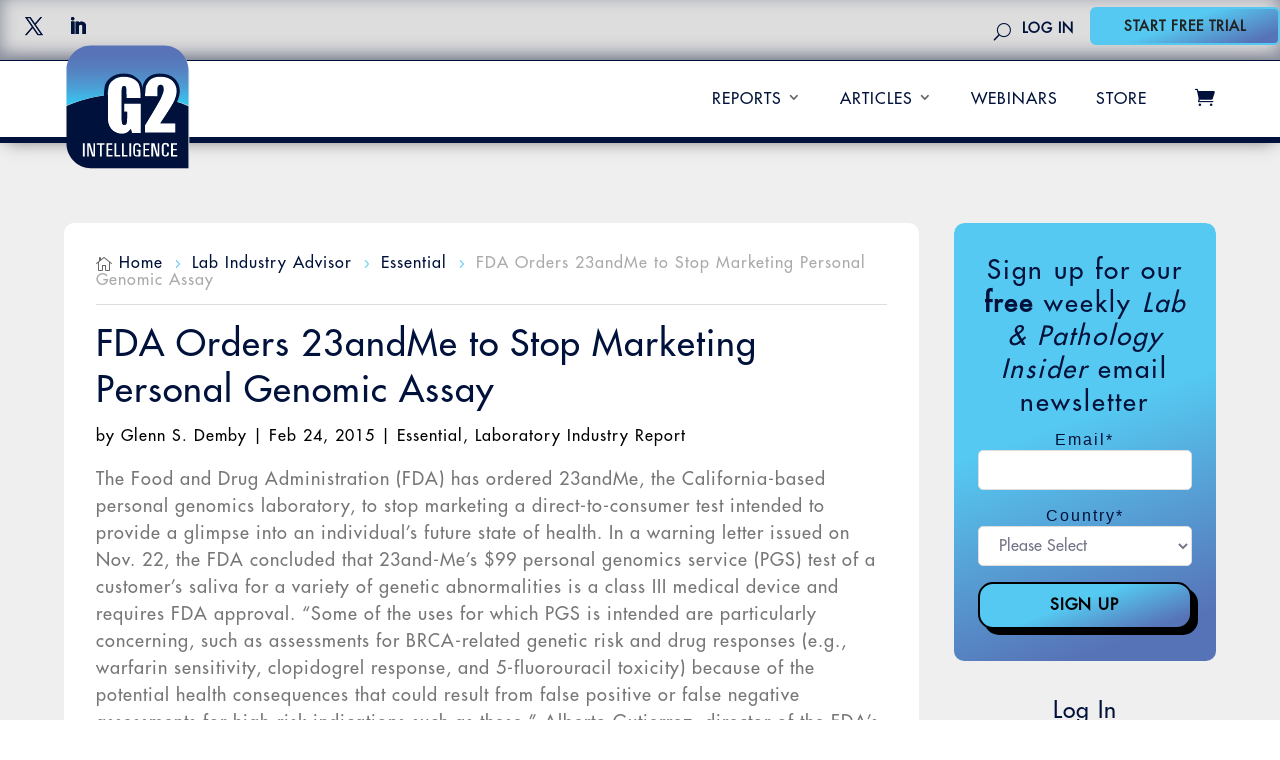

--- FILE ---
content_type: text/html; charset=UTF-8
request_url: https://www.g2intelligence.com/fda-orders-23andme-to-stop-marketing-personal-genomic-assay/
body_size: 21587
content:
<!DOCTYPE html>
<html lang="en-US">
<head>
	<meta charset="UTF-8" />
<meta http-equiv="X-UA-Compatible" content="IE=edge">
	<link rel="pingback" href="https://www.g2intelligence.com/xmlrpc.php" />

	<script type="text/javascript">
		document.documentElement.className = 'js';
	</script>
	
	<style id="et-divi-userfonts">@font-face { font-family: "Futura Medium"; font-display: swap;  src: url("https://www.g2intelligence.com/wp-content/uploads/et-fonts/FuturaStd-Medium.otf") format("opentype"); }</style><meta name='robots' content='index, follow, max-image-preview:large, max-snippet:-1, max-video-preview:-1' />

	<!-- This site is optimized with the Yoast SEO plugin v26.5 - https://yoast.com/wordpress/plugins/seo/ -->
	<title>FDA Orders 23andMe to Stop Marketing Personal Genomic Assay - G2 Intelligence</title>
	<meta name="description" content="G2 empowers managers, professionals, and leaders of clinical labs, including hospital, freestanding, physician office, and pathology labs, to comply with legal requirements and maximize reimbursement, operational effectiveness, clinical quality, and profitability" />
	<link rel="canonical" href="https://www.g2intelligence.com/fda-orders-23andme-to-stop-marketing-personal-genomic-assay/" />
	<meta property="og:locale" content="en_US" />
	<meta property="og:type" content="article" />
	<meta property="og:title" content="FDA Orders 23andMe to Stop Marketing Personal Genomic Assay - G2 Intelligence" />
	<meta property="og:description" content="G2 empowers managers, professionals, and leaders of clinical labs, including hospital, freestanding, physician office, and pathology labs, to comply with legal requirements and maximize reimbursement, operational effectiveness, clinical quality, and profitability" />
	<meta property="og:url" content="https://www.g2intelligence.com/fda-orders-23andme-to-stop-marketing-personal-genomic-assay/" />
	<meta property="og:site_name" content="G2 Intelligence" />
	<meta property="article:published_time" content="2015-02-24T00:52:20+00:00" />
	<meta property="article:modified_time" content="2024-02-08T18:35:54+00:00" />
	<meta name="author" content="Glenn S. Demby" />
	<meta name="twitter:card" content="summary_large_image" />
	<meta name="twitter:label1" content="Written by" />
	<meta name="twitter:data1" content="Glenn S. Demby" />
	<meta name="twitter:label2" content="Est. reading time" />
	<meta name="twitter:data2" content="3 minutes" />
	<script type="application/ld+json" class="yoast-schema-graph">{"@context":"https://schema.org","@graph":[{"@type":"Article","@id":"https://www.g2intelligence.com/fda-orders-23andme-to-stop-marketing-personal-genomic-assay/#article","isPartOf":{"@id":"https://www.g2intelligence.com/fda-orders-23andme-to-stop-marketing-personal-genomic-assay/"},"author":{"@id":"https://www.g2intelligence.com/#/schema/person/bb2b7390a0dad354a9b27edf43b7d329"},"headline":"FDA Orders 23andMe to Stop Marketing Personal Genomic Assay","datePublished":"2015-02-24T00:52:20+00:00","dateModified":"2024-02-08T18:35:54+00:00","mainEntityOfPage":{"@id":"https://www.g2intelligence.com/fda-orders-23andme-to-stop-marketing-personal-genomic-assay/"},"wordCount":567,"publisher":{"@id":"https://www.g2intelligence.com/#organization"},"articleSection":["Essential","Laboratory Industry Report"],"inLanguage":"en-US"},{"@type":"WebPage","@id":"https://www.g2intelligence.com/fda-orders-23andme-to-stop-marketing-personal-genomic-assay/","url":"https://www.g2intelligence.com/fda-orders-23andme-to-stop-marketing-personal-genomic-assay/","name":"FDA Orders 23andMe to Stop Marketing Personal Genomic Assay - G2 Intelligence","isPartOf":{"@id":"https://www.g2intelligence.com/#website"},"datePublished":"2015-02-24T00:52:20+00:00","dateModified":"2024-02-08T18:35:54+00:00","description":"G2 empowers managers, professionals, and leaders of clinical labs, including hospital, freestanding, physician office, and pathology labs, to comply with legal requirements and maximize reimbursement, operational effectiveness, clinical quality, and profitability","breadcrumb":{"@id":"https://www.g2intelligence.com/fda-orders-23andme-to-stop-marketing-personal-genomic-assay/#breadcrumb"},"inLanguage":"en-US","potentialAction":[{"@type":"ReadAction","target":["https://www.g2intelligence.com/fda-orders-23andme-to-stop-marketing-personal-genomic-assay/"]}],"author":{"@id":"https://www.g2intelligence.com/#/schema/person/bb2b7390a0dad354a9b27edf43b7d329"}},{"@type":"BreadcrumbList","@id":"https://www.g2intelligence.com/fda-orders-23andme-to-stop-marketing-personal-genomic-assay/#breadcrumb","itemListElement":[{"@type":"ListItem","position":1,"name":"Home","item":"https://www.g2intelligence.com/"},{"@type":"ListItem","position":2,"name":"News","item":"https://www.g2intelligence.com/industry-news/"},{"@type":"ListItem","position":3,"name":"FDA Orders 23andMe to Stop Marketing Personal Genomic Assay"}]},{"@type":"WebSite","@id":"https://www.g2intelligence.com/#website","url":"https://www.g2intelligence.com/","name":"G2 Intelligence","description":"Business intelligence for the Lab Diagnostics industry","publisher":{"@id":"https://www.g2intelligence.com/#organization"},"potentialAction":[{"@type":"SearchAction","target":{"@type":"EntryPoint","urlTemplate":"https://www.g2intelligence.com/?s={search_term_string}"},"query-input":{"@type":"PropertyValueSpecification","valueRequired":true,"valueName":"search_term_string"}}],"inLanguage":"en-US"},{"@type":"Organization","@id":"https://www.g2intelligence.com/#organization","name":"G2 Intelligence","url":"https://www.g2intelligence.com/","logo":{"@type":"ImageObject","inLanguage":"en-US","@id":"https://www.g2intelligence.com/#/schema/logo/image/","url":"https://www.g2intelligence.com/wp-content/uploads/2022/05/G2_Intelligence_logo_Update_v3.svg","contentUrl":"https://www.g2intelligence.com/wp-content/uploads/2022/05/G2_Intelligence_logo_Update_v3.svg","width":375,"height":357,"caption":"G2 Intelligence"},"image":{"@id":"https://www.g2intelligence.com/#/schema/logo/image/"}},{"@type":"Person","@id":"https://www.g2intelligence.com/#/schema/person/bb2b7390a0dad354a9b27edf43b7d329","name":"Glenn S. Demby","image":{"@type":"ImageObject","inLanguage":"en-US","@id":"https://www.g2intelligence.com/#/schema/person/image/9713623095c3ade91fd7642286290768","url":"https://secure.gravatar.com/avatar/a9c7e43e33724b87e04739bbf248f2d5f1a41c6fd5df31a21ae4a713488dac17?s=96&d=mm&r=g","contentUrl":"https://secure.gravatar.com/avatar/a9c7e43e33724b87e04739bbf248f2d5f1a41c6fd5df31a21ae4a713488dac17?s=96&d=mm&r=g","caption":"Glenn S. Demby"},"description":"Glenn S. Demby is an award-winning journalist with a track record of telling business professionals who aren’t lawyers how to comply with the parts of the law that affect their day-to-day operations. He has expertise in numerous aspects of law including employment, labor, health care, tax, payroll, benefits, and education. He won the Specialized Information Publishing Association’s editorial excellence award four years in a row. A graduate of Columbia University School of Law, he practiced as a corporate lawyer on Wall Street prior to his career as a business-to-business journalist. He contributes to G2's Lab Industry Advisor and Clinical Diagnostics Insider publications.","url":"https://www.g2intelligence.com/author/glenn-s-demby/"}]}</script>
	<!-- / Yoast SEO plugin. -->


<link rel='dns-prefetch' href='//js.hs-scripts.com' />
<link rel="alternate" type="application/rss+xml" title="G2 Intelligence &raquo; Feed" href="https://www.g2intelligence.com/feed/" />
<link rel="alternate" type="application/rss+xml" title="G2 Intelligence &raquo; Comments Feed" href="https://www.g2intelligence.com/comments/feed/" />
<link rel="alternate" type="application/rss+xml" title="G2 Intelligence &raquo; FDA Orders 23andMe to Stop Marketing Personal Genomic Assay Comments Feed" href="https://www.g2intelligence.com/fda-orders-23andme-to-stop-marketing-personal-genomic-assay/feed/" />
<link rel="alternate" title="oEmbed (JSON)" type="application/json+oembed" href="https://www.g2intelligence.com/wp-json/oembed/1.0/embed?url=https%3A%2F%2Fwww.g2intelligence.com%2Ffda-orders-23andme-to-stop-marketing-personal-genomic-assay%2F" />
<link rel="alternate" title="oEmbed (XML)" type="text/xml+oembed" href="https://www.g2intelligence.com/wp-json/oembed/1.0/embed?url=https%3A%2F%2Fwww.g2intelligence.com%2Ffda-orders-23andme-to-stop-marketing-personal-genomic-assay%2F&#038;format=xml" />
<meta content="Divi v.4.27.5" name="generator"/><link rel='stylesheet' id='wc-authorize-net-cim-credit-card-checkout-block-css' href='https://www.g2intelligence.com/wp-content/plugins/woocommerce-gateway-authorize-net-cim/assets/css/blocks/wc-authorize-net-cim-checkout-block.css?ver=3.10.13' type='text/css' media='all' />
<link rel='stylesheet' id='wc-authorize-net-cim-echeck-checkout-block-css' href='https://www.g2intelligence.com/wp-content/plugins/woocommerce-gateway-authorize-net-cim/assets/css/blocks/wc-authorize-net-cim-checkout-block.css?ver=3.10.13' type='text/css' media='all' />
<style id='wp-emoji-styles-inline-css' type='text/css'>

	img.wp-smiley, img.emoji {
		display: inline !important;
		border: none !important;
		box-shadow: none !important;
		height: 1em !important;
		width: 1em !important;
		margin: 0 0.07em !important;
		vertical-align: -0.1em !important;
		background: none !important;
		padding: 0 !important;
	}
/*# sourceURL=wp-emoji-styles-inline-css */
</style>
<link rel='stylesheet' id='wp-block-library-css' href='https://www.g2intelligence.com/wp-includes/css/dist/block-library/style.min.css?ver=6.9' type='text/css' media='all' />
<style id='global-styles-inline-css' type='text/css'>
:root{--wp--preset--aspect-ratio--square: 1;--wp--preset--aspect-ratio--4-3: 4/3;--wp--preset--aspect-ratio--3-4: 3/4;--wp--preset--aspect-ratio--3-2: 3/2;--wp--preset--aspect-ratio--2-3: 2/3;--wp--preset--aspect-ratio--16-9: 16/9;--wp--preset--aspect-ratio--9-16: 9/16;--wp--preset--color--black: #000000;--wp--preset--color--cyan-bluish-gray: #abb8c3;--wp--preset--color--white: #ffffff;--wp--preset--color--pale-pink: #f78da7;--wp--preset--color--vivid-red: #cf2e2e;--wp--preset--color--luminous-vivid-orange: #ff6900;--wp--preset--color--luminous-vivid-amber: #fcb900;--wp--preset--color--light-green-cyan: #7bdcb5;--wp--preset--color--vivid-green-cyan: #00d084;--wp--preset--color--pale-cyan-blue: #8ed1fc;--wp--preset--color--vivid-cyan-blue: #0693e3;--wp--preset--color--vivid-purple: #9b51e0;--wp--preset--gradient--vivid-cyan-blue-to-vivid-purple: linear-gradient(135deg,rgb(6,147,227) 0%,rgb(155,81,224) 100%);--wp--preset--gradient--light-green-cyan-to-vivid-green-cyan: linear-gradient(135deg,rgb(122,220,180) 0%,rgb(0,208,130) 100%);--wp--preset--gradient--luminous-vivid-amber-to-luminous-vivid-orange: linear-gradient(135deg,rgb(252,185,0) 0%,rgb(255,105,0) 100%);--wp--preset--gradient--luminous-vivid-orange-to-vivid-red: linear-gradient(135deg,rgb(255,105,0) 0%,rgb(207,46,46) 100%);--wp--preset--gradient--very-light-gray-to-cyan-bluish-gray: linear-gradient(135deg,rgb(238,238,238) 0%,rgb(169,184,195) 100%);--wp--preset--gradient--cool-to-warm-spectrum: linear-gradient(135deg,rgb(74,234,220) 0%,rgb(151,120,209) 20%,rgb(207,42,186) 40%,rgb(238,44,130) 60%,rgb(251,105,98) 80%,rgb(254,248,76) 100%);--wp--preset--gradient--blush-light-purple: linear-gradient(135deg,rgb(255,206,236) 0%,rgb(152,150,240) 100%);--wp--preset--gradient--blush-bordeaux: linear-gradient(135deg,rgb(254,205,165) 0%,rgb(254,45,45) 50%,rgb(107,0,62) 100%);--wp--preset--gradient--luminous-dusk: linear-gradient(135deg,rgb(255,203,112) 0%,rgb(199,81,192) 50%,rgb(65,88,208) 100%);--wp--preset--gradient--pale-ocean: linear-gradient(135deg,rgb(255,245,203) 0%,rgb(182,227,212) 50%,rgb(51,167,181) 100%);--wp--preset--gradient--electric-grass: linear-gradient(135deg,rgb(202,248,128) 0%,rgb(113,206,126) 100%);--wp--preset--gradient--midnight: linear-gradient(135deg,rgb(2,3,129) 0%,rgb(40,116,252) 100%);--wp--preset--font-size--small: 13px;--wp--preset--font-size--medium: 20px;--wp--preset--font-size--large: 36px;--wp--preset--font-size--x-large: 42px;--wp--preset--spacing--20: 0.44rem;--wp--preset--spacing--30: 0.67rem;--wp--preset--spacing--40: 1rem;--wp--preset--spacing--50: 1.5rem;--wp--preset--spacing--60: 2.25rem;--wp--preset--spacing--70: 3.38rem;--wp--preset--spacing--80: 5.06rem;--wp--preset--shadow--natural: 6px 6px 9px rgba(0, 0, 0, 0.2);--wp--preset--shadow--deep: 12px 12px 50px rgba(0, 0, 0, 0.4);--wp--preset--shadow--sharp: 6px 6px 0px rgba(0, 0, 0, 0.2);--wp--preset--shadow--outlined: 6px 6px 0px -3px rgb(255, 255, 255), 6px 6px rgb(0, 0, 0);--wp--preset--shadow--crisp: 6px 6px 0px rgb(0, 0, 0);}:root { --wp--style--global--content-size: 823px;--wp--style--global--wide-size: 1080px; }:where(body) { margin: 0; }.wp-site-blocks > .alignleft { float: left; margin-right: 2em; }.wp-site-blocks > .alignright { float: right; margin-left: 2em; }.wp-site-blocks > .aligncenter { justify-content: center; margin-left: auto; margin-right: auto; }:where(.is-layout-flex){gap: 0.5em;}:where(.is-layout-grid){gap: 0.5em;}.is-layout-flow > .alignleft{float: left;margin-inline-start: 0;margin-inline-end: 2em;}.is-layout-flow > .alignright{float: right;margin-inline-start: 2em;margin-inline-end: 0;}.is-layout-flow > .aligncenter{margin-left: auto !important;margin-right: auto !important;}.is-layout-constrained > .alignleft{float: left;margin-inline-start: 0;margin-inline-end: 2em;}.is-layout-constrained > .alignright{float: right;margin-inline-start: 2em;margin-inline-end: 0;}.is-layout-constrained > .aligncenter{margin-left: auto !important;margin-right: auto !important;}.is-layout-constrained > :where(:not(.alignleft):not(.alignright):not(.alignfull)){max-width: var(--wp--style--global--content-size);margin-left: auto !important;margin-right: auto !important;}.is-layout-constrained > .alignwide{max-width: var(--wp--style--global--wide-size);}body .is-layout-flex{display: flex;}.is-layout-flex{flex-wrap: wrap;align-items: center;}.is-layout-flex > :is(*, div){margin: 0;}body .is-layout-grid{display: grid;}.is-layout-grid > :is(*, div){margin: 0;}body{padding-top: 0px;padding-right: 0px;padding-bottom: 0px;padding-left: 0px;}:root :where(.wp-element-button, .wp-block-button__link){background-color: #32373c;border-width: 0;color: #fff;font-family: inherit;font-size: inherit;font-style: inherit;font-weight: inherit;letter-spacing: inherit;line-height: inherit;padding-top: calc(0.667em + 2px);padding-right: calc(1.333em + 2px);padding-bottom: calc(0.667em + 2px);padding-left: calc(1.333em + 2px);text-decoration: none;text-transform: inherit;}.has-black-color{color: var(--wp--preset--color--black) !important;}.has-cyan-bluish-gray-color{color: var(--wp--preset--color--cyan-bluish-gray) !important;}.has-white-color{color: var(--wp--preset--color--white) !important;}.has-pale-pink-color{color: var(--wp--preset--color--pale-pink) !important;}.has-vivid-red-color{color: var(--wp--preset--color--vivid-red) !important;}.has-luminous-vivid-orange-color{color: var(--wp--preset--color--luminous-vivid-orange) !important;}.has-luminous-vivid-amber-color{color: var(--wp--preset--color--luminous-vivid-amber) !important;}.has-light-green-cyan-color{color: var(--wp--preset--color--light-green-cyan) !important;}.has-vivid-green-cyan-color{color: var(--wp--preset--color--vivid-green-cyan) !important;}.has-pale-cyan-blue-color{color: var(--wp--preset--color--pale-cyan-blue) !important;}.has-vivid-cyan-blue-color{color: var(--wp--preset--color--vivid-cyan-blue) !important;}.has-vivid-purple-color{color: var(--wp--preset--color--vivid-purple) !important;}.has-black-background-color{background-color: var(--wp--preset--color--black) !important;}.has-cyan-bluish-gray-background-color{background-color: var(--wp--preset--color--cyan-bluish-gray) !important;}.has-white-background-color{background-color: var(--wp--preset--color--white) !important;}.has-pale-pink-background-color{background-color: var(--wp--preset--color--pale-pink) !important;}.has-vivid-red-background-color{background-color: var(--wp--preset--color--vivid-red) !important;}.has-luminous-vivid-orange-background-color{background-color: var(--wp--preset--color--luminous-vivid-orange) !important;}.has-luminous-vivid-amber-background-color{background-color: var(--wp--preset--color--luminous-vivid-amber) !important;}.has-light-green-cyan-background-color{background-color: var(--wp--preset--color--light-green-cyan) !important;}.has-vivid-green-cyan-background-color{background-color: var(--wp--preset--color--vivid-green-cyan) !important;}.has-pale-cyan-blue-background-color{background-color: var(--wp--preset--color--pale-cyan-blue) !important;}.has-vivid-cyan-blue-background-color{background-color: var(--wp--preset--color--vivid-cyan-blue) !important;}.has-vivid-purple-background-color{background-color: var(--wp--preset--color--vivid-purple) !important;}.has-black-border-color{border-color: var(--wp--preset--color--black) !important;}.has-cyan-bluish-gray-border-color{border-color: var(--wp--preset--color--cyan-bluish-gray) !important;}.has-white-border-color{border-color: var(--wp--preset--color--white) !important;}.has-pale-pink-border-color{border-color: var(--wp--preset--color--pale-pink) !important;}.has-vivid-red-border-color{border-color: var(--wp--preset--color--vivid-red) !important;}.has-luminous-vivid-orange-border-color{border-color: var(--wp--preset--color--luminous-vivid-orange) !important;}.has-luminous-vivid-amber-border-color{border-color: var(--wp--preset--color--luminous-vivid-amber) !important;}.has-light-green-cyan-border-color{border-color: var(--wp--preset--color--light-green-cyan) !important;}.has-vivid-green-cyan-border-color{border-color: var(--wp--preset--color--vivid-green-cyan) !important;}.has-pale-cyan-blue-border-color{border-color: var(--wp--preset--color--pale-cyan-blue) !important;}.has-vivid-cyan-blue-border-color{border-color: var(--wp--preset--color--vivid-cyan-blue) !important;}.has-vivid-purple-border-color{border-color: var(--wp--preset--color--vivid-purple) !important;}.has-vivid-cyan-blue-to-vivid-purple-gradient-background{background: var(--wp--preset--gradient--vivid-cyan-blue-to-vivid-purple) !important;}.has-light-green-cyan-to-vivid-green-cyan-gradient-background{background: var(--wp--preset--gradient--light-green-cyan-to-vivid-green-cyan) !important;}.has-luminous-vivid-amber-to-luminous-vivid-orange-gradient-background{background: var(--wp--preset--gradient--luminous-vivid-amber-to-luminous-vivid-orange) !important;}.has-luminous-vivid-orange-to-vivid-red-gradient-background{background: var(--wp--preset--gradient--luminous-vivid-orange-to-vivid-red) !important;}.has-very-light-gray-to-cyan-bluish-gray-gradient-background{background: var(--wp--preset--gradient--very-light-gray-to-cyan-bluish-gray) !important;}.has-cool-to-warm-spectrum-gradient-background{background: var(--wp--preset--gradient--cool-to-warm-spectrum) !important;}.has-blush-light-purple-gradient-background{background: var(--wp--preset--gradient--blush-light-purple) !important;}.has-blush-bordeaux-gradient-background{background: var(--wp--preset--gradient--blush-bordeaux) !important;}.has-luminous-dusk-gradient-background{background: var(--wp--preset--gradient--luminous-dusk) !important;}.has-pale-ocean-gradient-background{background: var(--wp--preset--gradient--pale-ocean) !important;}.has-electric-grass-gradient-background{background: var(--wp--preset--gradient--electric-grass) !important;}.has-midnight-gradient-background{background: var(--wp--preset--gradient--midnight) !important;}.has-small-font-size{font-size: var(--wp--preset--font-size--small) !important;}.has-medium-font-size{font-size: var(--wp--preset--font-size--medium) !important;}.has-large-font-size{font-size: var(--wp--preset--font-size--large) !important;}.has-x-large-font-size{font-size: var(--wp--preset--font-size--x-large) !important;}
/*# sourceURL=global-styles-inline-css */
</style>

<link rel='stylesheet' id='wp-components-css' href='https://www.g2intelligence.com/wp-includes/css/dist/components/style.min.css?ver=6.9' type='text/css' media='all' />
<link rel='stylesheet' id='wp-preferences-css' href='https://www.g2intelligence.com/wp-includes/css/dist/preferences/style.min.css?ver=6.9' type='text/css' media='all' />
<link rel='stylesheet' id='wp-block-editor-css' href='https://www.g2intelligence.com/wp-includes/css/dist/block-editor/style.min.css?ver=6.9' type='text/css' media='all' />
<link rel='stylesheet' id='popup-maker-block-library-style-css' href='https://www.g2intelligence.com/wp-content/plugins/popup-maker/dist/packages/block-library-style.css?ver=dbea705cfafe089d65f1' type='text/css' media='all' />
<link rel='stylesheet' id='pmpro_frontend_base-css' href='https://www.g2intelligence.com/wp-content/plugins/paid-memberships-pro/css/frontend/base.css?ver=3.6.2' type='text/css' media='all' />
<link rel='stylesheet' id='pmpro_frontend_variation_1-css' href='https://www.g2intelligence.com/wp-content/plugins/paid-memberships-pro/css/frontend/variation_1.css?ver=3.6.2' type='text/css' media='all' />
<link rel='stylesheet' id='pdfprnt_frontend-css' href='https://www.g2intelligence.com/wp-content/plugins/pdf-print/css/frontend.css?ver=2.4.5' type='text/css' media='all' />
<link rel='stylesheet' id='pmpro-advanced-levels-styles-css' href='https://www.g2intelligence.com/wp-content/plugins/pmpro-advanced-levels-shortcode/css/pmpro-advanced-levels.css?ver=6.9' type='text/css' media='all' />
<link rel='stylesheet' id='woocommerce-layout-css' href='https://www.g2intelligence.com/wp-content/plugins/woocommerce/assets/css/woocommerce-layout.css?ver=10.4.0' type='text/css' media='all' />
<link rel='stylesheet' id='woocommerce-smallscreen-css' href='https://www.g2intelligence.com/wp-content/plugins/woocommerce/assets/css/woocommerce-smallscreen.css?ver=10.4.0' type='text/css' media='only screen and (max-width: 768px)' />
<link rel='stylesheet' id='woocommerce-general-css' href='https://www.g2intelligence.com/wp-content/plugins/woocommerce/assets/css/woocommerce.css?ver=10.4.0' type='text/css' media='all' />
<style id='woocommerce-inline-inline-css' type='text/css'>
.woocommerce form .form-row .required { visibility: visible; }
/*# sourceURL=woocommerce-inline-inline-css */
</style>
<link rel='stylesheet' id='if-menu-site-css-css' href='https://www.g2intelligence.com/wp-content/plugins/if-menu/assets/if-menu-site.css?ver=6.9' type='text/css' media='all' />
<link rel='stylesheet' id='taxopress-frontend-css-css' href='https://www.g2intelligence.com/wp-content/plugins/simple-tags/assets/frontend/css/frontend.css?ver=3.42.0' type='text/css' media='all' />
<link rel='stylesheet' id='Divi-Blog-Extras-styles-css' href='https://www.g2intelligence.com/wp-content/plugins/Divi-Blog-Extras/styles/style.min.css?ver=2.7.0' type='text/css' media='all' />
<link rel='stylesheet' id='divi-breadcrumbs-styles-css' href='https://www.g2intelligence.com/wp-content/plugins/breadcrumbs-divi-module/styles/style.min.css?ver=1.2.2' type='text/css' media='all' />
<link rel='stylesheet' id='cip-caption-image-styles-css' href='https://www.g2intelligence.com/wp-content/plugins/cip-image-caption/styles/style.min.css?ver=1.0.0' type='text/css' media='all' />
<link rel='stylesheet' id='supreme-modules-pro-for-divi-styles-css' href='https://www.g2intelligence.com/wp-content/plugins/supreme-modules-pro-for-divi/styles/style.min.css?ver=4.9.97.39' type='text/css' media='all' />
<link rel='stylesheet' id='sv-wc-payment-gateway-payment-form-v5_15_12-css' href='https://www.g2intelligence.com/wp-content/plugins/woocommerce-gateway-authorize-net-cim/vendor/skyverge/wc-plugin-framework/woocommerce/payment-gateway/assets/css/frontend/sv-wc-payment-gateway-payment-form.min.css?ver=5.15.12' type='text/css' media='all' />
<link rel='stylesheet' id='tablepress-default-css' href='https://www.g2intelligence.com/wp-content/tablepress-combined.min.css?ver=36' type='text/css' media='all' />
<link rel='stylesheet' id='dsm-magnific-popup-css' href='https://www.g2intelligence.com/wp-content/themes/Divi/includes/builder/feature/dynamic-assets/assets/css/magnific_popup.css?ver=4.9.97.39' type='text/css' media='all' />
<link rel='stylesheet' id='dsm-swiper-css' href='https://www.g2intelligence.com/wp-content/plugins/supreme-modules-pro-for-divi/public/css/swiper.css?ver=4.9.97.39' type='text/css' media='all' />
<link rel='stylesheet' id='dsm-popup-css' href='https://www.g2intelligence.com/wp-content/plugins/supreme-modules-pro-for-divi/public/css/popup.css?ver=4.9.97.39' type='text/css' media='all' />
<link rel='stylesheet' id='dsm-animate-css' href='https://www.g2intelligence.com/wp-content/plugins/supreme-modules-pro-for-divi/public/css/animate.css?ver=4.9.97.39' type='text/css' media='all' />
<link rel='stylesheet' id='dsm-readmore-css' href='https://www.g2intelligence.com/wp-content/plugins/supreme-modules-pro-for-divi/public/css/readmore.css?ver=4.9.97.39' type='text/css' media='all' />
<link rel='stylesheet' id='bws-custom-style-css' href='https://www.g2intelligence.com/wp-content/uploads/bws-custom-code/bws-custom-code.css?ver=2.4.2' type='text/css' media='all' />
<link rel='stylesheet' id='divi-style-pum-css' href='https://www.g2intelligence.com/wp-content/themes/Divi/style-static.min.css?ver=4.27.5' type='text/css' media='all' />
<script type="text/javascript" src="https://www.g2intelligence.com/wp-includes/js/jquery/jquery.min.js?ver=3.7.1" id="jquery-core-js"></script>
<script type="text/javascript" src="https://www.g2intelligence.com/wp-includes/js/jquery/jquery-migrate.min.js?ver=3.4.1" id="jquery-migrate-js"></script>
<script type="text/javascript" src="https://www.g2intelligence.com/wp-content/plugins/woocommerce/assets/js/jquery-blockui/jquery.blockUI.min.js?ver=2.7.0-wc.10.4.0" id="wc-jquery-blockui-js" defer="defer" data-wp-strategy="defer"></script>
<script type="text/javascript" src="https://www.g2intelligence.com/wp-content/plugins/woocommerce/assets/js/js-cookie/js.cookie.min.js?ver=2.1.4-wc.10.4.0" id="wc-js-cookie-js" defer="defer" data-wp-strategy="defer"></script>
<script type="text/javascript" id="woocommerce-js-extra">
/* <![CDATA[ */
var woocommerce_params = {"ajax_url":"/wp-admin/admin-ajax.php","wc_ajax_url":"/?wc-ajax=%%endpoint%%","i18n_password_show":"Show password","i18n_password_hide":"Hide password"};
//# sourceURL=woocommerce-js-extra
/* ]]> */
</script>
<script type="text/javascript" src="https://www.g2intelligence.com/wp-content/plugins/woocommerce/assets/js/frontend/woocommerce.min.js?ver=10.4.0" id="woocommerce-js" defer="defer" data-wp-strategy="defer"></script>
<script type="text/javascript" src="https://www.g2intelligence.com/wp-content/plugins/simple-tags/assets/frontend/js/frontend.js?ver=3.42.0" id="taxopress-frontend-js-js"></script>
<link rel="https://api.w.org/" href="https://www.g2intelligence.com/wp-json/" /><link rel="alternate" title="JSON" type="application/json" href="https://www.g2intelligence.com/wp-json/wp/v2/posts/1078" /><link rel="EditURI" type="application/rsd+xml" title="RSD" href="https://www.g2intelligence.com/xmlrpc.php?rsd" />
<link rel='shortlink' href='https://www.g2intelligence.com/?p=1078' />
			<!-- DO NOT COPY THIS SNIPPET! Start of Page Analytics Tracking for HubSpot WordPress plugin v11.3.33-->
			<script class="hsq-set-content-id" data-content-id="blog-post">
				var _hsq = _hsq || [];
				_hsq.push(["setContentType", "blog-post"]);
			</script>
			<!-- DO NOT COPY THIS SNIPPET! End of Page Analytics Tracking for HubSpot WordPress plugin -->
			<style id="pmpro_colors">:root {
	--pmpro--color--base: #ffffff;
	--pmpro--color--contrast: #222222;
	--pmpro--color--accent: #0c3d54;
	--pmpro--color--accent--variation: hsl( 199,75%,28.5% );
	--pmpro--color--border--variation: hsl( 0,0%,91% );
}</style><script>document.createElement( "picture" );if(!window.HTMLPictureElement && document.addEventListener) {window.addEventListener("DOMContentLoaded", function() {var s = document.createElement("script");s.src = "https://www.g2intelligence.com/wp-content/plugins/webp-express/js/picturefill.min.js";document.body.appendChild(s);});}</script>	<script>
		window.dataLayer = window.dataLayer || [];
					dataLayer.push({"post_type":"post","author":"Glenn S. Demby","category":"essential,lir","membership_level":"no_level"});
					</script>
	<!-- Google Tag Manager -->
	<script>(function(w,d,s,l,i){w[l]=w[l]||[];w[l].push({'gtm.start':
	new Date().getTime(),event:'gtm.js'});var f=d.getElementsByTagName(s)[0],
	j=d.createElement(s),dl=l!='dataLayer'?'&l='+l:'';j.async=true;j.src=
	'https://www.googletagmanager.com/gtm.js?id='+i+dl;f.parentNode.insertBefore(j,f);
	})(window,document,'script','dataLayer','GTM-5FPTP6V');</script>
	<!-- End Google Tag Manager -->
	
		<script>
		(function(h,o,t,j,a,r){
			h.hj=h.hj||function(){(h.hj.q=h.hj.q||[]).push(arguments)};
			h._hjSettings={hjid:3061259,hjsv:5};
			a=o.getElementsByTagName('head')[0];
			r=o.createElement('script');r.async=1;
			r.src=t+h._hjSettings.hjid+j+h._hjSettings.hjsv;
			a.appendChild(r);
		})(window,document,'//static.hotjar.com/c/hotjar-','.js?sv=');
		</script>
		<meta name="viewport" content="width=device-width, initial-scale=1.0, maximum-scale=1.0, user-scalable=0" />	<noscript><style>.woocommerce-product-gallery{ opacity: 1 !important; }</style></noscript>
	<style type="text/css">a.st_tag, a.internal_tag, .st_tag, .internal_tag { text-decoration: underline !important; }</style><link rel="stylesheet" href="https://use.typekit.net/axp8oij.css">
<script type="text/javascript">
document.addEventListener("DOMContentLoaded", () => {
	document.querySelectorAll(".pmpro_content_message").forEach((postmessage) => {
        const postparent = postmessage.closest(".et_pb_post_extra");
		const postimage = postparent.querySelector(".post-media");
		postimage.append(postmessage);	
	});
});
	
</script>
<script async src="https://securepubads.g.doubleclick.net/tag/js/gpt.js"></script>
<script>
  window.googletag = window.googletag || {cmd: []};
  googletag.cmd.push(function() {
    googletag.defineSlot('/57835087/G2_WEB_ROS_Medium_Rectangle_NULL_300x250', [[300, 600], [300, 250]], 'div-gpt-ad-1675702166070-0').addService(googletag.pubads());
	  googletag.defineSlot('/57835087/G2_WEB_ROS_Medium_Rectangle_NULL_300x250', [[300, 600], [300, 250]], 'div-gpt-ad-1680617206354-0').addService(googletag.pubads());
    googletag.pubads().enableSingleRequest();
    googletag.pubads().collapseEmptyDivs();
    googletag.enableServices();
  });
</script>
<script>
	document.addEventListener('DOMContentLoaded', function() {
    const button1 = document.querySelector('label[for="level-3"]');
    const target1 = document.querySelector('#pmpro_mmpu_level-3 .pmpro_level_content--full_description');
    if (button1 !== null && target1 !== null) {
        target1.parentNode.insertBefore(button1, target1);
    }
    
    const button2 = document.querySelector('label[for="level-6"]');
    const target2 = document.querySelector('#pmpro_mmpu_level-6 .pmpro_level_content--full_description');
    if (button2 !== null && target2 !== null) {
        target2.parentNode.insertBefore(button2, target2);
    }
    
    const button3 = document.querySelector('label[for="level-9"]');
    const target3 = document.querySelector('#pmpro_mmpu_level-9 .pmpro_level_content--full_description');
    if (button3 !== null && target3 !== null) {
        target3.parentNode.insertBefore(button3, target3);
    }
    
    const button4 = document.querySelector('label[for="level-12"]');
    const target4 = document.querySelector('#pmpro_mmpu_level-12 .pmpro_level_content--full_description');
    if (button4 !== null && target4 !== null) {
        target4.parentNode.insertBefore(button4, target4);
    }
});

</script>
<script>
(function($) {
    $(document).ready(function() {
        $(".et_pb_module.et_pb_blog_extras .el-blog-pagination ul.page-numbers li a").click(function(e) {
            e.preventDefault(); // Prevent the default link behavior
            
            var href = $(this).attr('href');
            if (href.includes("?el_dbe_page")) {
                var new_url = href.replace("?el_dbe_page", "");
                window.location.href = new_url;
            } else {
                window.location.href = href;
            }
        });
    });
})(jQuery);
</script>







<link rel="stylesheet" id="et-divi-customizer-global-cached-inline-styles" href="https://www.g2intelligence.com/wp-content/et-cache/global/et-divi-customizer-global.min.css?ver=1765554453" /><link rel='stylesheet' id='wc-blocks-style-css' href='https://www.g2intelligence.com/wp-content/plugins/woocommerce/assets/client/blocks/wc-blocks.css?ver=wc-10.4.0' type='text/css' media='all' />
</head>
<body class="pmpro-variation_1 wp-singular post-template-default single single-post postid-1078 single-format-standard wp-theme-Divi theme-Divi et-tb-has-template et-tb-has-header et-tb-has-body et-tb-has-footer pmpro-body-level-required pmpro-body-level-8 pmpro-body-level-9 pmpro-body-level-10 pmpro-body-level-16 pmpro-body-level-17 pmpro-body-level-18 pmpro-body-level-19 woocommerce-no-js et_pb_button_helper_class et_cover_background et_pb_gutter osx et_pb_gutters2 et_divi_theme et-db">
	<div id="page-container">
<div id="et-boc" class="et-boc">
			
		<header class="et-l et-l--header">
			<div class="et_builder_inner_content et_pb_gutters2">
		<div class="et_pb_with_border et_pb_section et_pb_section_0_tb_header et_pb_with_background et_section_regular et_pb_section--with-menu" >
				
				
				
				
				
				
				<div class="et_pb_with_border et_pb_row et_pb_row_0_tb_header et_pb_equal_columns et_pb_gutters1 et_pb_row--with-menu">
				<div class="et_pb_column et_pb_column_4_4 et_pb_column_0_tb_header  et_pb_css_mix_blend_mode_passthrough et-last-child et_pb_column--with-menu">
				
				
				
				
				<ul class="et_pb_module et_pb_social_media_follow et_pb_social_media_follow_0_tb_header clearfix  et_pb_text_align_left et_pb_text_align_center-tablet et_pb_text_align_left-phone et_pb_bg_layout_light">
				
				
				
				
				<li
            class='et_pb_social_media_follow_network_0_tb_header et_pb_social_icon et_pb_social_network_link  et-social-twitter'><a
              href='https://twitter.com/g2intelligence'
              class='icon et_pb_with_border'
              title='Follow on X'
               target="_blank"><span
                class='et_pb_social_media_follow_network_name'
                aria-hidden='true'
                >Follow</span></a></li><li
            class='et_pb_social_media_follow_network_1_tb_header et_pb_social_icon et_pb_social_network_link  et-social-linkedin'><a
              href='https://www.linkedin.com/company/g2intelligence/'
              class='icon et_pb_with_border'
              title='Follow on LinkedIn'
               target="_blank"><span
                class='et_pb_social_media_follow_network_name'
                aria-hidden='true'
                >Follow</span></a></li>
			</ul><div class="et_pb_module et_pb_menu et_pb_menu_0_tb_header et_pb_bg_layout_light  et_pb_text_align_left et_dropdown_animation_fade et_pb_menu--without-logo et_pb_menu--style-centered">
					
					
					
					
					<div class="et_pb_menu_inner_container clearfix">
						
						<div class="et_pb_menu__wrap">
							<div class="et_pb_menu__menu">
								<nav class="et-menu-nav"><ul id="menu-footer-menu" class="et-menu nav downwards"><li id="menu-item-243977" class="et_pb_menu_page_id-home menu-item menu-item-type-post_type menu-item-object-page menu-item-home menu-item-243977"><a href="https://www.g2intelligence.com/">Homepage</a></li>
<li id="menu-item-237153" class="et_pb_menu_page_id-237108 menu-item menu-item-type-post_type menu-item-object-page menu-item-237153"><a href="https://www.g2intelligence.com/faq/">FAQ</a></li>
<li id="menu-item-12646" class="et_pb_menu_page_id-10 menu-item menu-item-type-post_type menu-item-object-page menu-item-12646"><a href="https://www.g2intelligence.com/about/">About Us</a></li>
<li id="menu-item-12643" class="et_pb_menu_page_id-3160 menu-item menu-item-type-post_type menu-item-object-page menu-item-12643"><a href="https://www.g2intelligence.com/team/">G2 Intelligence Team</a></li>
<li id="menu-item-12644" class="et_pb_menu_page_id-34 menu-item menu-item-type-post_type menu-item-object-page menu-item-12644"><a href="https://www.g2intelligence.com/contact/">Contact Us</a></li>
<li id="menu-item-12642" class="et_pb_menu_page_id-36 menu-item menu-item-type-post_type menu-item-object-page menu-item-privacy-policy menu-item-12642"><a rel="privacy-policy" href="https://www.g2intelligence.com/privacypolicy/">Privacy Policy</a></li>
<li id="menu-item-12641" class="et_pb_menu_page_id-3787 menu-item menu-item-type-post_type menu-item-object-page menu-item-12641"><a href="https://www.g2intelligence.com/terms/">Terms</a></li>
<li id="menu-item-244077" class="et_pb_menu_page_id-243428 menu-item menu-item-type-post_type menu-item-object-page menu-item-244077"><a href="https://www.g2intelligence.com/advertise-with-g2-intelligence/">Advertise</a></li>
</ul></nav>
							</div>
							
							<button type="button" class="et_pb_menu__icon et_pb_menu__search-button"></button>
							<div class="et_mobile_nav_menu">
				<div class="mobile_nav closed">
					<span class="mobile_menu_bar"></span>
				</div>
			</div>
						</div>
						<div class="et_pb_menu__search-container et_pb_menu__search-container--disabled">
				<div class="et_pb_menu__search">
					<form role="search" method="get" class="et_pb_menu__search-form" action="https://www.g2intelligence.com/">
						<input type="search" class="et_pb_menu__search-input" placeholder="Search &hellip;" name="s" title="Search for:" />
					</form>
					<button type="button" class="et_pb_menu__icon et_pb_menu__close-search-button"></button>
				</div>
			</div>
					</div>
				</div><div class="et_pb_module et_pb_text et_pb_text_2_tb_header  et_pb_text_align_left et_pb_bg_layout_light">
				
				
				
				
				<div class="et_pb_text_inner"><p><a href="/login/">Log in</a></p></div>
			</div><div class="et_pb_button_module_wrapper et_pb_button_0_tb_header_wrapper et_pb_button_alignment_center et_pb_button_alignment_tablet_left et_pb_button_alignment_phone_center et_pb_module ">
				<a class="et_pb_button et_pb_button_0_tb_header et_pb_bg_layout_dark" href="/subscription-account/subscription-levels/">Start free trial</a>
			</div>
			</div>
				
				
				
				
			</div>
				
				
			</div><div class="et_pb_with_border et_pb_section et_pb_section_1_tb_header et_pb_with_background et_pb_inner_shadow et_section_regular et_pb_section--with-menu" >
				
				
				
				
				
				
				<div class="et_pb_row et_pb_row_1_tb_header et_pb_row--with-menu">
				<div class="et_pb_column et_pb_column_4_4 et_pb_column_1_tb_header  et_pb_css_mix_blend_mode_passthrough et-last-child et_pb_column--with-menu">
				
				
				
				
				<div class="et_pb_module et_pb_menu et_pb_menu_1_tb_header et_pb_bg_layout_light  et_pb_text_align_right et_dropdown_animation_fade et_pb_menu--with-logo et_pb_menu--style-left_aligned">
					
					
					
					
					<div class="et_pb_menu_inner_container clearfix">
						<div class="et_pb_menu__logo-wrap">
			  <div class="et_pb_menu__logo">
				<a href="https://www.g2intelligence.com/" ><img loading="lazy" decoding="async" width="375" height="357" src="https://www.g2intelligence.com/wp-content/uploads/2022/05/G2_Intelligence_logo_Update_v3.svg" alt="G2 Intelligence" class="wp-image-12385" /></a>
			  </div>
			</div>
						<div class="et_pb_menu__wrap">
							<div class="et_pb_menu__menu">
								<nav class="et-menu-nav"><ul id="menu-main-menu" class="et-menu nav"><li class="et_pb_menu_page_id-12746 menu-item menu-item-type-custom menu-item-object-custom menu-item-has-children menu-item-12746"><a>Reports</a>
<ul class="sub-menu">
	<li class="et_pb_menu_page_id-242426 menu-item menu-item-type-custom menu-item-object-custom menu-item-has-children menu-item-242426"><a>Lab Industry Advisor</a>
	<ul class="sub-menu">
		<li class="et_pb_menu_page_id-242250 menu-item menu-item-type-post_type menu-item-object-post menu-item-242430"><a href="https://www.g2intelligence.com/essentials-briefing-archive/">Essentials Reports</a></li>
		<li class="et_pb_menu_page_id-242252 menu-item menu-item-type-post_type menu-item-object-post menu-item-242429"><a href="https://www.g2intelligence.com/premium-briefing-archive/">Premium Reports</a></li>
		<li class="et_pb_menu_page_id-242253 menu-item menu-item-type-post_type menu-item-object-post menu-item-242428"><a href="https://www.g2intelligence.com/elite-briefing-archive/">Elite Reports</a></li>
	</ul>
</li>
	<li class="et_pb_menu_page_id-242254 menu-item menu-item-type-post_type menu-item-object-post menu-item-242427"><a href="https://www.g2intelligence.com/clinical-diagnostics-insider-briefing-archive/">Clinical Diagnostics Insider</a></li>
	<li class="et_pb_menu_page_id-862 menu-item menu-item-type-taxonomy menu-item-object-category menu-item-has-children menu-item-242431"><a href="https://www.g2intelligence.com/category/briefing-archive/">Archive</a>
	<ul class="sub-menu">
		<li class="et_pb_menu_page_id-242602 menu-item menu-item-type-custom menu-item-object-custom menu-item-242602"><a href="/diagnostic-testing-and-emerging-technologies-newsletter-archive/">Diagnostic Testing and Emerging Technologies</a></li>
		<li class="et_pb_menu_page_id-242603 menu-item menu-item-type-custom menu-item-object-custom menu-item-242603"><a href="/lab-compliance-advisor-newsletter-archive/">Lab Compliance Advisor</a></li>
		<li class="et_pb_menu_page_id-242604 menu-item menu-item-type-custom menu-item-object-custom menu-item-242604"><a href="/laboratory-industry-report-newsletter-archive/">Laboratory Industry Report</a></li>
		<li class="et_pb_menu_page_id-242605 menu-item menu-item-type-custom menu-item-object-custom menu-item-242605"><a href="/national-intelligence-report-newsletter-archive/">National Lab Reporter</a></li>
	</ul>
</li>
</ul>
</li>
<li class="et_pb_menu_page_id-8 menu-item menu-item-type-taxonomy menu-item-object-category menu-item-has-children menu-item-242432"><a href="https://www.g2intelligence.com/category/articles/">Articles</a>
<ul class="sub-menu">
	<li class="et_pb_menu_page_id-1032 menu-item menu-item-type-taxonomy menu-item-object-category current-post-ancestor menu-item-242435"><a href="https://www.g2intelligence.com/category/lab-industry-advisor/">Lab Industry Advisor</a></li>
	<li class="et_pb_menu_page_id-1025 menu-item menu-item-type-taxonomy menu-item-object-category menu-item-242434"><a href="https://www.g2intelligence.com/category/clinical-diagnostics-insider/">Clinical Diagnostics Insider</a></li>
	<li class="et_pb_menu_page_id-242433 menu-item menu-item-type-custom menu-item-object-custom menu-item-has-children menu-item-242433"><a href="#">Archive</a>
	<ul class="sub-menu">
		<li class="et_pb_menu_page_id-12 menu-item menu-item-type-taxonomy menu-item-object-category menu-item-12740"><a href="https://www.g2intelligence.com/category/clinical-diagnostics-insider/dtet/">Diagnostic Testing and Emerging Technologies</a></li>
		<li class="et_pb_menu_page_id-14 menu-item menu-item-type-taxonomy menu-item-object-category menu-item-12759"><a href="https://www.g2intelligence.com/category/lab-industry-advisor/lca/">Lab Compliance Advisor</a></li>
		<li class="et_pb_menu_page_id-15 menu-item menu-item-type-taxonomy menu-item-object-category current-post-ancestor current-menu-parent current-post-parent menu-item-12760"><a href="https://www.g2intelligence.com/category/lab-industry-advisor/lir/">Laboratory Industry Report</a></li>
		<li class="et_pb_menu_page_id-16 menu-item menu-item-type-taxonomy menu-item-object-category menu-item-12779"><a href="https://www.g2intelligence.com/category/lab-industry-advisor/nir/">National Lab Reporter</a></li>
	</ul>
</li>
</ul>
</li>
<li class="et_pb_menu_page_id-17 menu-item menu-item-type-taxonomy menu-item-object-category menu-item-237469"><a href="https://www.g2intelligence.com/category/webinars/">Webinars</a></li>
<li class="et_pb_menu_page_id-7028 menu-item menu-item-type-post_type menu-item-object-page menu-item-12799"><a href="https://www.g2intelligence.com/store/">Store</a></li>
</ul></nav>
							</div>
							<a href="https://www.g2intelligence.com/cart/" class="et_pb_menu__icon et_pb_menu__cart-button">
				
			</a>
							
							<div class="et_mobile_nav_menu">
				<div class="mobile_nav closed">
					<span class="mobile_menu_bar"></span>
				</div>
			</div>
						</div>
						
					</div>
				</div>
			</div>
				
				
				
				
			</div>
				
				
			</div>		</div>
	</header>
	<div id="et-main-area">
	
    <div id="main-content">
    <div class="et-l et-l--body">
			<div class="et_builder_inner_content et_pb_gutters3">
		<div class="et_pb_section et_pb_section_0_tb_body et_pb_with_background et_section_regular" >
				
				
				
				
				
				
				
				
				
			</div><div class="et_pb_section et_pb_section_1_tb_body et_pb_with_background et_section_regular" >
				
				
				
				
				
				
				<div id="Gated" class="et_pb_row et_pb_row_0_tb_body gated et_pb_gutters2">
				<div class="et_pb_column et_pb_column_3_4 et_pb_column_0_tb_body  et_pb_css_mix_blend_mode_passthrough">
				
				
				
				
				<div class="et_pb_with_border et_pb_module lwp_divi_breadcrumbs lwp_divi_breadcrumbs_0_tb_body">
				
				
				
				
				
				
				<div class="et_pb_module_inner">
					<div class="lwp-breadcrumbs"><span class="before-icon et-pb-icon">&#xe009;</span> <span class="before"></span> <span vocab="https://schema.org/" typeof="BreadcrumbList"><span property="itemListElement" typeof="ListItem"><a property="item" typeof="WebPage" href="https://www.g2intelligence.com/" class="home"><span property="name">Home</span></a><meta property="position" content="1"></span> <span class="separator et-pb-icon">&#x35;</span> <span property="itemListElement" typeof="ListItem"><a property="item" typeof="WebPage" href="https://www.g2intelligence.com/category/lab-industry-advisor/"><span property="name">Lab Industry Advisor</span></a><meta property="position" content="2"></span> <span class="separator et-pb-icon">&#x35;</span> <span property="itemListElement" typeof="ListItem"><a property="item" typeof="WebPage" href="https://www.g2intelligence.com/category/lab-industry-advisor/essential/"><span property="name">Essential</span></a><meta property="position" content="3"></span> <span class="separator et-pb-icon">&#x35;</span> <span class="current">FDA Orders 23andMe to Stop Marketing Personal Genomic Assay</span></span></div>
				</div>
			</div><div class="et_pb_module et_pb_post_title et_pb_post_title_0_tb_body et_pb_bg_layout_light  et_pb_text_align_left"   >
				
				
				
				
				
				<div class="et_pb_title_container">
					<h1 class="entry-title">FDA Orders 23andMe to Stop Marketing Personal Genomic Assay</h1><p class="et_pb_title_meta_container"> by <span class="author vcard"><a href="https://www.g2intelligence.com/author/glenn-s-demby/" title="Posts by Glenn S. Demby" rel="author">Glenn S. Demby</a></span> | <span class="published">Feb 24, 2015</span> | <a href="https://www.g2intelligence.com/category/lab-industry-advisor/essential/" rel="category tag">Essential</a>, <a href="https://www.g2intelligence.com/category/lab-industry-advisor/lir/" rel="category tag">Laboratory Industry Report</a></p>
				</div>
				
			</div><div class="et_pb_module et_pb_text et_pb_text_0_tb_body  et_pb_text_align_left et_pb_bg_layout_light">
				
				
				
				
				<div class="et_pb_text_inner"><p>The Food and Drug Administration (FDA) has ordered 23andMe, the California-based personal genomics laboratory, to stop marketing a direct-to-consumer test intended to provide a glimpse into an individual’s future state of health. In a warning letter issued on Nov. 22, the FDA concluded that 23and-Me’s $99 personal genomics service (PGS) test of a customer’s saliva for a variety of genetic abnormalities is a class III medical device and requires FDA approval. “Some of the uses for which PGS is intended are particularly concerning, such as assessments for BRCA-related genetic risk and drug responses (e.g., warfarin sensitivity, clopidogrel response, and 5-fluorouracil toxicity) because of the potential health consequences that could result from false positive or false negative assessments for high-risk indications such as these,” Alberto Gutierrez, director of the FDA’s Office of In Vitro Diagnostics, said in the letter to 23andMe Chief Executive Officer Ann Wojcicki. “For instance, if the BRCA-related risk assessment for breast or ovarian cancer reports a false positive, it could lead a patient to undergo prophylactic surgery, chemo prevention, intensive screening, or other morbidity-inducing actions, while a false negative could result in a failure to recognize an actual risk that may exist.” The FDA order came just [&hellip;]</p></div>
			</div><div class="et_pb_module et_pb_text et_pb_text_1_tb_body  et_pb_text_align_left et_pb_bg_layout_light">
				
				
				
				
				
			</div><div class="et_pb_module et_pb_divider et_pb_divider_0_tb_body et_pb_divider_position_bottom et_pb_space"><div class="et_pb_divider_internal"></div></div><div class="et_pb_module et_pb_text et_pb_text_2_tb_body  et_pb_text_align_left et_pb_bg_layout_light">
				
				
				
				
				<div class="et_pb_text_inner">The Food and Drug Administration (FDA) has ordered 23andMe, the California-based personal genomics laboratory, to stop marketing a direct-to-consumer test intended to provide a glimpse into an individual’s future state of health.

In a warning letter issued on Nov. 22, the FDA concluded that 23and-Me’s $99 personal genomics service (PGS) test of a customer’s saliva for a variety of genetic abnormalities is a class III medical device and requires FDA approval.

“Some of the uses for which PGS is intended are particularly concerning, such as assessments for BRCA-related genetic risk and drug responses (e.g., warfarin sensitivity, clopidogrel response, and 5-fluorouracil toxicity) because of the potential health consequences that could result from false positive or false negative assessments for high-risk indications such as these,” Alberto Gutierrez, director of the FDA’s Office of In Vitro Diagnostics, said in the letter to 23andMe Chief Executive Officer Ann Wojcicki. “For instance, if the BRCA-related risk assessment for breast or ovarian cancer reports a false positive, it could lead a patient to undergo prophylactic surgery, chemo prevention, intensive screening, or other morbidity-inducing actions, while a false negative could result in a failure to recognize an actual risk that may exist.”

The FDA order came just 11 days after the <em>New York Times</em> published a profile of the company in which Wojcicki predicted that 23andMe would have genotyped 1 million consumers through its PGS assay by the first quarter of next year. The company had performed about 475,000 genotypes as of earlier this month. Late last year, it had raised $50 million in financing to expand its business operations and research.

23andMe submitted 510(k) forms to the FDA last year notifying that it intended to market its test and that it was already similar to other products already available. However, Gutierrez indicated in his letter that the firm had failed to respond in a timely manner to questions the agency had after the 510(k) was submitted.

“Even after these many interactions with 23andMe, we still do not have any assurance that the firm has analytically or clinically validated the PGS for its intended uses, which have expanded from the uses that the firm identified in its submissions,” Gutierrez observed. According to the letter, 23andMe says the test can pinpoint 254 specific diseases and conditions. As a result, the FDA considered 23andMe’s current 510(k) to have been withdrawn.

The agency has given 23andMe 15 business days after it received the letter to produce a plan of corrective action, including a timetable for implementation. If it doesn’t respond within this period without explanation, it could be subject to legal injunctions and monetary penalties, among other sanctions.

In a blog entry posted to the 23andMe Web site on Nov. 26, Wojcicki acknowledged the company is “behind schedule with our responses.” However, she also suggested the FDA’s concerns regarding the results it provides consumers are overblown.

“We stand behind the data that we return to customers—but we recognize that the FDA needs to be convinced of the quality of our data as well,” Wojcicki wrote.

The company, whose investors include Google co-founder Sergey Brin, has not provided a timeline as to when it expects to reintroduce the test to consumers, and a spokesperson did not respond to a request seeking comment.

<em><strong>Takeaway: The growth of the personal health component of genomic testing may be slowed by regulatory bumps.</strong></em></div>
			</div>
			</div><div class="et_pb_column et_pb_column_1_4 et_pb_column_1_tb_body  et_pb_css_mix_blend_mode_passthrough et-last-child">
				
				
				
				
				<div class="et_pb_module et_pb_sidebar_0_tb_body et_pb_widget_area clearfix et_pb_widget_area_left et_pb_bg_layout_light et_pb_sidebar_no_border">
				
				
				
				
				
			</div><div class="et_pb_module et_pb_sidebar_1_tb_body et_pb_widget_area clearfix et_pb_widget_area_left  et_pb_text_align_center et_pb_bg_layout_light et_pb_sidebar_no_border">
				
				
				
				
				<div id="block-18" class="et_pb_widget widget_block">
<div class="wp-block-leadin-hubspot-form-block">
						<script>
							window.hsFormsOnReady = window.hsFormsOnReady || [];
							window.hsFormsOnReady.push(()=>{
								hbspt.forms.create({
									portalId: 547446,
									formId: "ce2b9367-2b48-4fe8-88bf-e9575439870d",
									target: "#hbspt-form-1769105082000-6571298229",
									region: "",
									
							})});
						</script>
						<div class="hbspt-form" id="hbspt-form-1769105082000-6571298229"></div></div>
</div><div id="block-26" class="et_pb_widget widget_block"><div class="pmp-sidebar wp-block-pmpro-login-form is-layout-flow wp-block-pmpro-login-form-is-layout-flow">
	
	<div class="pmpro">
		<section id="pmpro_login" class="pmpro_section">
										<div class="pmpro_card pmpro_login_wrap">
								<h2 class="pmpro_card_title pmpro_font-large">Log In</h2>								<div class="pmpro_card_content">
									<form name="loginform" id="loginform" action="https://www.g2intelligence.com/wp-login.php?wpe-login=true" method="post"><input type="hidden" name="pmpro_login_form_used" value="1" /><p class="login-username">
				<label for="user_login">Username or Email Address</label>
				<input type="text" name="log" id="user_login" autocomplete="username" class="input" value="" size="20" />
			</p><p class="login-password">
				<label for="user_pass">Password</label>
				<input type="password" name="pwd" id="user_pass" autocomplete="current-password" spellcheck="false" class="input" value="" size="20" />
			</p><p class="login-remember"><label><input name="rememberme" type="checkbox" id="rememberme" value="forever" /> Remember Me</label></p><p class="login-submit">
				<input type="submit" name="wp-submit" id="wp-submit" class="button button-primary" value="Log In" />
				<input type="hidden" name="redirect_to" value="" />
			</p></form>	<div class="pmpro_form_field-password-toggle">
		<button type="button" id="pmpro_btn-password-toggle-1" class="pmpro_btn pmpro_btn-plain hide-if-no-js" data-toggle="0">
			<span class="pmpro_icon pmpro_icon-eye" aria-hidden="true"><svg xmlns="http://www.w3.org/2000/svg" width="20" height="20" viewBox="0 0 24 24" fill="none" stroke="var(--pmpro--color--accent)" stroke-width="2" stroke-linecap="round" stroke-linejoin="round" class="feather feather-eye"><path d="M1 12s4-8 11-8 11 8 11 8-4 8-11 8-11-8-11-8z"></path><circle cx="12" cy="12" r="3"></circle></svg></span>
			<span class="pmpro_form_field-password-toggle-state">Show Password</span>
		</button>
	</div>
	<script>
		// Password visibility toggle (wp_login_form instance).
		(function() {
			const toggleButton = document.querySelectorAll('#pmpro_btn-password-toggle-1')[0];
			const toggleWrapper = toggleButton.closest('.pmpro_form_field-password-toggle');
			const loginForm = toggleWrapper.previousElementSibling;
			const passwordParagraph = loginForm.querySelector('.login-password');
			const passwordInput = loginForm.querySelector('#user_pass');

			passwordParagraph.appendChild(toggleWrapper);
			toggleButton.classList.remove('hide-if-no-js');
			toggleButton.addEventListener('click', togglePassword);

			function togglePassword() {
				const status = this.getAttribute('data-toggle');
				const passwordInputs = document.querySelectorAll('#user_pass');
				const icon = this.getElementsByClassName('pmpro_icon')[0];
				const state = this.getElementsByClassName('pmpro_form_field-password-toggle-state')[0];

				if (parseInt(status, 10) === 0) {
					this.setAttribute('data-toggle', 1);
					passwordInput.setAttribute( 'type', 'text' );
					icon.innerHTML = `
						<svg xmlns="http://www.w3.org/2000/svg" width="20" height="20" viewBox="0 0 24 24" fill="none" stroke="var(--pmpro--color--accent)" stroke-width="2" stroke-linecap="round" stroke-linejoin="round" class="feather feather-eye-off">
							<path d="M17.94 17.94A10.07 10.07 0 0 1 12 20c-7 0-11-8-11-8a18.45 18.45 0 0 1 5.06-5.94M9.9 4.24A9.12 9.12 0 0 1 12 4c7 0 11 8 11 8a18.5 18.5 0 0 1-2.16 3.19m-6.72-1.07a3 3 0 1 1-4.24-4.24"></path>
							<line x1="1" y1="1" x2="23" y2="23"></line>
						</svg>`;
					state.textContent = 'Hide Password';
				} else {
					this.setAttribute('data-toggle', 0);
					passwordInput.setAttribute( 'type', 'password' );
					icon.innerHTML = `
						<svg xmlns="http://www.w3.org/2000/svg" width="20" height="20" viewBox="0 0 24 24" fill="none" stroke="var(--pmpro--color--accent)" stroke-width="2" stroke-linecap="round" stroke-linejoin="round" class="feather feather-eye">
							<path d="M1 12s4-8 11-8 11 8 11 8-4 8-11 8-11-8-11-8z"></path>
							<circle cx="12" cy="12" r="3"></circle>
						</svg>`;
					state.textContent = 'Show Password';
				}
			}
		})();
	</script>
									</div> <!-- end pmpro_card_content -->
								<div class="pmpro_card_actions">
										<div class="pmpro_actions_nav">
		<a href="https://www.g2intelligence.com/subscription-account/subscription-levels/">Join Now</a> | <a href="https://www.g2intelligence.com/login/?action=reset_pass">Lost Password?</a>	</div> <!-- end pmpro_actions_nav -->
									</div> <!-- end pmpro_card_actions -->
							</div> <!-- end pmpro_login_wrap -->
							
									</section> <!-- end pmpro_login -->
	</div> <!-- end pmpro -->
	</div>
</div><div id="block-23" class="et_pb_widget widget_block"><!-- /57835087/G2_WEB_ROS_Medium_Rectangle_NULL_300x250 -->
<div id="div-gpt-ad-1675702166070-0" style="min-width: 300px; min-height: 250px;">
  <script>
    googletag.cmd.push(function() { googletag.display('div-gpt-ad-1675702166070-0'); });
  </script>
</div></div><div id="block-24" class="et_pb_widget widget_block"><!-- /57835087/G2_WEB_ROS_Medium-Rectangle_Sidebar_300x600 -->
<div id='div-gpt-ad-1680617206354-0' style='min-width: 300px; min-height: 250px;'>
  <script>
    googletag.cmd.push(function() { googletag.display('div-gpt-ad-1680617206354-0'); });
  </script>
</div></div>
			</div>
			</div>
				
				
				
				
			</div><div class="et_pb_row et_pb_row_1_tb_body">
				<div class="et_pb_column et_pb_column_3_4 et_pb_column_2_tb_body  et_pb_css_mix_blend_mode_passthrough">
				
				
				
				
				<div class="et_pb_with_border et_pb_module et_pb_cta_0_tb_body cta-position et_pb_promo  et_pb_text_align_center et_pb_bg_layout_light">
				
				
				
				
				<div class="et_pb_promo_description"><h2 class="et_pb_module_header">Subscribe to view Essential</h2><div><p>Start a <strong>Free Trial</strong> for immediate access to this article</p></div></div>
				<div class="et_pb_button_wrapper"><a class="et_pb_button et_pb_promo_button" href="/subscription-account/subscription-levels/">TRY FOR FREE</a></div>
			</div>
			</div><div class="et_pb_column et_pb_column_1_4 et_pb_column_3_tb_body  et_pb_css_mix_blend_mode_passthrough et-last-child et_pb_column_empty">
				
				
				
				
				
			</div>
				
				
				
				
			</div>
				
				
			</div>		</div>
	</div>
	    </div>
    
	<footer class="et-l et-l--footer">
			<div class="et_builder_inner_content et_pb_gutters2"><div class="et_pb_section et_pb_section_0_tb_footer et_pb_with_background et_section_regular et_pb_section--with-menu" >
				
				
				
				
				
				
				<div class="et_pb_row et_pb_row_1_tb_footer et_pb_equal_columns et_pb_row--with-menu">
				<div class="et_pb_column et_pb_column_1_4 et_pb_column_0_tb_footer  et_pb_css_mix_blend_mode_passthrough">
				
				
				
				
				<ul class="et_pb_module et_pb_social_media_follow et_pb_social_media_follow_0_tb_footer clearfix  et_pb_text_align_left et_pb_text_align_center-tablet et_pb_bg_layout_light">
				
				
				
				
				<li
            class='et_pb_social_media_follow_network_0_tb_footer et_pb_social_icon et_pb_social_network_link  et-social-twitter'><a
              href='https://twitter.com/g2intelligence'
              class='icon et_pb_with_border'
              title='Follow on X'
               target="_blank"><span
                class='et_pb_social_media_follow_network_name'
                aria-hidden='true'
                >Follow</span></a></li><li
            class='et_pb_social_media_follow_network_1_tb_footer et_pb_social_icon et_pb_social_network_link  et-social-linkedin'><a
              href='https://www.linkedin.com/company/g2intelligence/'
              class='icon et_pb_with_border'
              title='Follow on LinkedIn'
               target="_blank"><span
                class='et_pb_social_media_follow_network_name'
                aria-hidden='true'
                >Follow</span></a></li>
			</ul>
			</div><div class="et_pb_column et_pb_column_1_2 et_pb_column_1_tb_footer  et_pb_css_mix_blend_mode_passthrough et_pb_column--with-menu">
				
				
				
				
				<div class="et_pb_module et_pb_menu et_pb_menu_0_tb_footer et_pb_bg_layout_light  et_pb_text_align_center et_dropdown_animation_fade et_pb_menu--without-logo et_pb_menu--style-left_aligned">
					
					
					
					
					<div class="et_pb_menu_inner_container clearfix">
						
						<div class="et_pb_menu__wrap">
							<div class="et_pb_menu__menu">
								<nav class="et-menu-nav"><ul id="menu-footer-menu-1" class="et-menu nav upwards"><li class="et_pb_menu_page_id-home menu-item menu-item-type-post_type menu-item-object-page menu-item-home menu-item-243977"><a href="https://www.g2intelligence.com/">Homepage</a></li>
<li class="et_pb_menu_page_id-237108 menu-item menu-item-type-post_type menu-item-object-page menu-item-237153"><a href="https://www.g2intelligence.com/faq/">FAQ</a></li>
<li class="et_pb_menu_page_id-10 menu-item menu-item-type-post_type menu-item-object-page menu-item-12646"><a href="https://www.g2intelligence.com/about/">About Us</a></li>
<li class="et_pb_menu_page_id-3160 menu-item menu-item-type-post_type menu-item-object-page menu-item-12643"><a href="https://www.g2intelligence.com/team/">G2 Intelligence Team</a></li>
<li class="et_pb_menu_page_id-34 menu-item menu-item-type-post_type menu-item-object-page menu-item-12644"><a href="https://www.g2intelligence.com/contact/">Contact Us</a></li>
<li class="et_pb_menu_page_id-36 menu-item menu-item-type-post_type menu-item-object-page menu-item-privacy-policy menu-item-12642"><a rel="privacy-policy" href="https://www.g2intelligence.com/privacypolicy/">Privacy Policy</a></li>
<li class="et_pb_menu_page_id-3787 menu-item menu-item-type-post_type menu-item-object-page menu-item-12641"><a href="https://www.g2intelligence.com/terms/">Terms</a></li>
<li class="et_pb_menu_page_id-243428 menu-item menu-item-type-post_type menu-item-object-page menu-item-244077"><a href="https://www.g2intelligence.com/advertise-with-g2-intelligence/">Advertise</a></li>
</ul></nav>
							</div>
							
							
							<div class="et_mobile_nav_menu">
				<div class="mobile_nav closed et_pb_mobile_menu_upwards">
					<span class="mobile_menu_bar"></span>
				</div>
			</div>
						</div>
						
					</div>
				</div>
			</div><div class="et_pb_column et_pb_column_1_4 et_pb_column_2_tb_footer  et_pb_css_mix_blend_mode_passthrough et-last-child">
				
				
				
				
				<div class="et_pb_module et_pb_text et_pb_text_0_tb_footer  et_pb_text_align_right et_pb_text_align_center-tablet et_pb_bg_layout_light">
				
				
				
				
				<div class="et_pb_text_inner">Copyright © 2026 G2Intelligence.com</div>
			</div>
			</div>
				
				
				
				
			</div>
				
				
			</div>		</div>
	</footer>
		</div>

			
		</div>
		</div>

			<script type="speculationrules">
{"prefetch":[{"source":"document","where":{"and":[{"href_matches":"/*"},{"not":{"href_matches":["/wp-*.php","/wp-admin/*","/wp-content/uploads/*","/wp-content/*","/wp-content/plugins/*","/wp-content/themes/Divi/*","/*\\?(.+)"]}},{"not":{"selector_matches":"a[rel~=\"nofollow\"]"}},{"not":{"selector_matches":".no-prefetch, .no-prefetch a"}}]},"eagerness":"conservative"}]}
</script>
		<!-- Memberships powered by Paid Memberships Pro v3.6.2. -->
	<script type="text/javascript">jQuery(function($){		function load_authorize_net_cim_credit_card_payment_form_handler() {
			window.wc_authorize_net_cim_credit_card_payment_form_handler = new WC_Authorize_Net_Payment_Form_Handler( {"plugin_id":"authorize_net_cim","id":"authorize_net_cim_credit_card","id_dasherized":"authorize-net-cim-credit-card","type":"credit-card","csc_required":true,"csc_required_for_tokens":false,"logging_enabled":false,"lightbox_enabled":false,"login_id":"8a6TauT85","client_key":"9HfvRKw54PVbYCHsU5pNJ3367phU9jN6t9uvB4j8Q5sVMmv74jbCZU7YwKcY3Eg3","general_error":"An error occurred, please try again or try an alternate form of payment.","ajax_url":"https:\/\/www.g2intelligence.com\/wp-admin\/admin-ajax.php","ajax_log_nonce":"0848f31f54","enabled_card_types":["visa","mastercard","amex","discover","dinersclub","jcb"]} );window.jQuery( document.body ).trigger( "update_checkout" );		}

		try {

			if ( 'undefined' !== typeof WC_Authorize_Net_Payment_Form_Handler ) {
				load_authorize_net_cim_credit_card_payment_form_handler();
			} else {
				window.jQuery( document.body ).on( 'wc_authorize_net_payment_form_handler_loaded', load_authorize_net_cim_credit_card_payment_form_handler );
			}

		} catch ( err ) {

			
		var errorName    = '',
		    errorMessage = '';

		if ( 'undefined' === typeof err || 0 === err.length || ! err ) {
			errorName    = 'A script error has occurred.';
			errorMessage = 'The script WC_Authorize_Net_Payment_Form_Handler could not be loaded.';
		} else {
			errorName    = 'undefined' !== typeof err.name    ? err.name    : '';
			errorMessage = 'undefined' !== typeof err.message ? err.message : '';
		}

		
		jQuery.post( 'https://www.g2intelligence.com/wp-admin/admin-ajax.php', {
			action:   'wc_authorize_net_cim_credit_card_payment_form_log_script_event',
			security: '018cd01d2b',
			name:     errorName,
			message:  errorMessage,
		} );

				}
		});</script><script type="text/javascript">jQuery(function($){		function load_authorize_net_cim_echeck_payment_form_handler() {
			window.wc_authorize_net_cim_echeck_payment_form_handler = new WC_Authorize_Net_Payment_Form_Handler( {"plugin_id":"authorize_net_cim","id":"authorize_net_cim_echeck","id_dasherized":"authorize-net-cim-echeck","type":"echeck","csc_required":false,"csc_required_for_tokens":false,"logging_enabled":false,"lightbox_enabled":false,"login_id":"8a6TauT85","client_key":"9HfvRKw54PVbYCHsU5pNJ3367phU9jN6t9uvB4j8Q5sVMmv74jbCZU7YwKcY3Eg3","general_error":"An error occurred, please try again or try an alternate form of payment.","ajax_url":"https:\/\/www.g2intelligence.com\/wp-admin\/admin-ajax.php","ajax_log_nonce":"a872293209"} );window.jQuery( document.body ).trigger( "update_checkout" );		}

		try {

			if ( 'undefined' !== typeof WC_Authorize_Net_Payment_Form_Handler ) {
				load_authorize_net_cim_echeck_payment_form_handler();
			} else {
				window.jQuery( document.body ).on( 'wc_authorize_net_payment_form_handler_loaded', load_authorize_net_cim_echeck_payment_form_handler );
			}

		} catch ( err ) {

			
		var errorName    = '',
		    errorMessage = '';

		if ( 'undefined' === typeof err || 0 === err.length || ! err ) {
			errorName    = 'A script error has occurred.';
			errorMessage = 'The script WC_Authorize_Net_Payment_Form_Handler could not be loaded.';
		} else {
			errorName    = 'undefined' !== typeof err.name    ? err.name    : '';
			errorMessage = 'undefined' !== typeof err.message ? err.message : '';
		}

		
		jQuery.post( 'https://www.g2intelligence.com/wp-admin/admin-ajax.php', {
			action:   'wc_authorize_net_cim_echeck_payment_form_log_script_event',
			security: '076f0ebf86',
			name:     errorName,
			message:  errorMessage,
		} );

				}
		});</script>	<script type='text/javascript'>
		(function () {
			var c = document.body.className;
			c = c.replace(/woocommerce-no-js/, 'woocommerce-js');
			document.body.className = c;
		})();
	</script>
	<script type="text/javascript" id="leadin-script-loader-js-js-extra">
/* <![CDATA[ */
var leadin_wordpress = {"userRole":"visitor","pageType":"post","leadinPluginVersion":"11.3.33"};
//# sourceURL=leadin-script-loader-js-js-extra
/* ]]> */
</script>
<script type="text/javascript" src="https://js.hs-scripts.com/547446.js?integration=WordPress&amp;ver=11.3.33" id="leadin-script-loader-js-js"></script>
<script type="text/javascript" id="divi-custom-script-js-extra">
/* <![CDATA[ */
var DIVI = {"item_count":"%d Item","items_count":"%d Items"};
var et_builder_utils_params = {"condition":{"diviTheme":true,"extraTheme":false},"scrollLocations":["app","top"],"builderScrollLocations":{"desktop":"app","tablet":"app","phone":"app"},"onloadScrollLocation":"app","builderType":"fe"};
var et_frontend_scripts = {"builderCssContainerPrefix":"#et-boc","builderCssLayoutPrefix":"#et-boc .et-l"};
var et_pb_custom = {"ajaxurl":"https://www.g2intelligence.com/wp-admin/admin-ajax.php","images_uri":"https://www.g2intelligence.com/wp-content/themes/Divi/images","builder_images_uri":"https://www.g2intelligence.com/wp-content/themes/Divi/includes/builder/images","et_frontend_nonce":"352c7f507f","subscription_failed":"Please, check the fields below to make sure you entered the correct information.","et_ab_log_nonce":"8a73ec9706","fill_message":"Please, fill in the following fields:","contact_error_message":"Please, fix the following errors:","invalid":"Invalid email","captcha":"Captcha","prev":"Prev","previous":"Previous","next":"Next","wrong_captcha":"You entered the wrong number in captcha.","wrong_checkbox":"Checkbox","ignore_waypoints":"no","is_divi_theme_used":"1","widget_search_selector":".widget_search","ab_tests":[],"is_ab_testing_active":"","page_id":"1078","unique_test_id":"","ab_bounce_rate":"5","is_cache_plugin_active":"yes","is_shortcode_tracking":"","tinymce_uri":"https://www.g2intelligence.com/wp-content/themes/Divi/includes/builder/frontend-builder/assets/vendors","accent_color":"#00123b","waypoints_options":{"context":[".pum-overlay"]}};
var et_pb_box_shadow_elements = [];
//# sourceURL=divi-custom-script-js-extra
/* ]]> */
</script>
<script type="text/javascript" src="https://www.g2intelligence.com/wp-content/themes/Divi/js/scripts.min.js?ver=4.27.5" id="divi-custom-script-js"></script>
<script type="text/javascript" src="https://www.g2intelligence.com/wp-content/themes/Divi/includes/builder/feature/dynamic-assets/assets/js/jquery.fitvids.js?ver=4.27.5" id="fitvids-js"></script>
<script type="text/javascript" id="Divi-Blog-Extras-frontend-bundle-js-extra">
/* <![CDATA[ */
var DiviBlogExtrasFrontendData = {"ajaxurl":"https://www.g2intelligence.com/wp-admin/admin-ajax.php","ajax_nonce":"baa4f6f65a","et_theme_accent_color":"#00123b"};
//# sourceURL=Divi-Blog-Extras-frontend-bundle-js-extra
/* ]]> */
</script>
<script type="text/javascript" src="https://www.g2intelligence.com/wp-content/plugins/Divi-Blog-Extras/scripts/frontend-bundle.min.js?ver=2.7.0" id="Divi-Blog-Extras-frontend-bundle-js"></script>
<script type="text/javascript" src="https://www.g2intelligence.com/wp-content/plugins/breadcrumbs-divi-module/scripts/frontend-bundle.min.js?ver=1.2.2" id="divi-breadcrumbs-frontend-bundle-js"></script>
<script type="text/javascript" src="https://www.g2intelligence.com/wp-content/plugins/cip-image-caption/scripts/frontend-bundle.min.js?ver=1.0.0" id="cip-caption-image-frontend-bundle-js"></script>
<script type="text/javascript" src="https://www.g2intelligence.com/wp-content/plugins/woocommerce/assets/js/jquery-payment/jquery.payment.min.js?ver=3.0.0-wc.10.4.0" id="wc-jquery-payment-js" data-wp-strategy="defer"></script>
<script type="text/javascript" id="sv-wc-payment-gateway-payment-form-v5_15_12-js-extra">
/* <![CDATA[ */
var sv_wc_payment_gateway_payment_form_params = {"order_button_text":"Place order","card_number_missing":"Card number is missing","card_number_invalid":"Card number is invalid","card_number_digits_invalid":"Card number is invalid (only digits allowed)","card_number_length_invalid":"Card number is invalid (wrong length)","card_type_invalid":"Card is invalid","card_type_invalid_specific_type":"{card_type} card is invalid","cvv_missing":"Card security code is missing","cvv_digits_invalid":"Card security code is invalid (only digits are allowed)","cvv_length_invalid":"Card security code is invalid (must be 3 or 4 digits)","card_exp_date_invalid":"Card expiration date is invalid","check_number_digits_invalid":"Check Number is invalid (only digits are allowed)","check_number_missing":"Check Number is missing","drivers_license_state_missing":"Driver's license state is missing","drivers_license_number_missing":"Driver's license number is missing","drivers_license_number_invalid":"Driver's license number is invalid","account_number_missing":"Account Number is missing","account_number_invalid":"Account Number is invalid (only digits are allowed)","account_number_length_invalid":"Account Number is invalid (must be between 5 and 17 digits)","routing_number_missing":"Routing Number is missing","routing_number_digits_invalid":"Routing Number is invalid (only digits are allowed)","routing_number_length_invalid":"Routing Number is invalid (must be 9 digits)"};
//# sourceURL=sv-wc-payment-gateway-payment-form-v5_15_12-js-extra
/* ]]> */
</script>
<script type="text/javascript" src="https://www.g2intelligence.com/wp-content/plugins/woocommerce-gateway-authorize-net-cim/vendor/skyverge/wc-plugin-framework/woocommerce/payment-gateway/assets/dist/frontend/sv-wc-payment-gateway-payment-form.js?ver=5.15.12" id="sv-wc-payment-gateway-payment-form-v5_15_12-js"></script>
<script type="text/javascript" src="https://www.g2intelligence.com/wp-content/plugins/woocommerce/assets/js/sourcebuster/sourcebuster.min.js?ver=10.4.0" id="sourcebuster-js-js"></script>
<script type="text/javascript" id="wc-order-attribution-js-extra">
/* <![CDATA[ */
var wc_order_attribution = {"params":{"lifetime":1.0e-5,"session":30,"base64":false,"ajaxurl":"https://www.g2intelligence.com/wp-admin/admin-ajax.php","prefix":"wc_order_attribution_","allowTracking":true},"fields":{"source_type":"current.typ","referrer":"current_add.rf","utm_campaign":"current.cmp","utm_source":"current.src","utm_medium":"current.mdm","utm_content":"current.cnt","utm_id":"current.id","utm_term":"current.trm","utm_source_platform":"current.plt","utm_creative_format":"current.fmt","utm_marketing_tactic":"current.tct","session_entry":"current_add.ep","session_start_time":"current_add.fd","session_pages":"session.pgs","session_count":"udata.vst","user_agent":"udata.uag"}};
//# sourceURL=wc-order-attribution-js-extra
/* ]]> */
</script>
<script type="text/javascript" src="https://www.g2intelligence.com/wp-content/plugins/woocommerce/assets/js/frontend/order-attribution.min.js?ver=10.4.0" id="wc-order-attribution-js"></script>
<script type="text/javascript" src="https://www.g2intelligence.com/wp-content/themes/Divi/core/admin/js/common.js?ver=4.27.5" id="et-core-common-js"></script>
<script type="text/javascript" defer src="https://js.hsforms.net/forms/embed/v2.js?ver=11.3.33" id="leadin-forms-v2-js"></script>
<script id="wp-emoji-settings" type="application/json">
{"baseUrl":"https://s.w.org/images/core/emoji/17.0.2/72x72/","ext":".png","svgUrl":"https://s.w.org/images/core/emoji/17.0.2/svg/","svgExt":".svg","source":{"concatemoji":"https://www.g2intelligence.com/wp-includes/js/wp-emoji-release.min.js?ver=6.9"}}
</script>
<script type="module">
/* <![CDATA[ */
/*! This file is auto-generated */
const a=JSON.parse(document.getElementById("wp-emoji-settings").textContent),o=(window._wpemojiSettings=a,"wpEmojiSettingsSupports"),s=["flag","emoji"];function i(e){try{var t={supportTests:e,timestamp:(new Date).valueOf()};sessionStorage.setItem(o,JSON.stringify(t))}catch(e){}}function c(e,t,n){e.clearRect(0,0,e.canvas.width,e.canvas.height),e.fillText(t,0,0);t=new Uint32Array(e.getImageData(0,0,e.canvas.width,e.canvas.height).data);e.clearRect(0,0,e.canvas.width,e.canvas.height),e.fillText(n,0,0);const a=new Uint32Array(e.getImageData(0,0,e.canvas.width,e.canvas.height).data);return t.every((e,t)=>e===a[t])}function p(e,t){e.clearRect(0,0,e.canvas.width,e.canvas.height),e.fillText(t,0,0);var n=e.getImageData(16,16,1,1);for(let e=0;e<n.data.length;e++)if(0!==n.data[e])return!1;return!0}function u(e,t,n,a){switch(t){case"flag":return n(e,"\ud83c\udff3\ufe0f\u200d\u26a7\ufe0f","\ud83c\udff3\ufe0f\u200b\u26a7\ufe0f")?!1:!n(e,"\ud83c\udde8\ud83c\uddf6","\ud83c\udde8\u200b\ud83c\uddf6")&&!n(e,"\ud83c\udff4\udb40\udc67\udb40\udc62\udb40\udc65\udb40\udc6e\udb40\udc67\udb40\udc7f","\ud83c\udff4\u200b\udb40\udc67\u200b\udb40\udc62\u200b\udb40\udc65\u200b\udb40\udc6e\u200b\udb40\udc67\u200b\udb40\udc7f");case"emoji":return!a(e,"\ud83e\u1fac8")}return!1}function f(e,t,n,a){let r;const o=(r="undefined"!=typeof WorkerGlobalScope&&self instanceof WorkerGlobalScope?new OffscreenCanvas(300,150):document.createElement("canvas")).getContext("2d",{willReadFrequently:!0}),s=(o.textBaseline="top",o.font="600 32px Arial",{});return e.forEach(e=>{s[e]=t(o,e,n,a)}),s}function r(e){var t=document.createElement("script");t.src=e,t.defer=!0,document.head.appendChild(t)}a.supports={everything:!0,everythingExceptFlag:!0},new Promise(t=>{let n=function(){try{var e=JSON.parse(sessionStorage.getItem(o));if("object"==typeof e&&"number"==typeof e.timestamp&&(new Date).valueOf()<e.timestamp+604800&&"object"==typeof e.supportTests)return e.supportTests}catch(e){}return null}();if(!n){if("undefined"!=typeof Worker&&"undefined"!=typeof OffscreenCanvas&&"undefined"!=typeof URL&&URL.createObjectURL&&"undefined"!=typeof Blob)try{var e="postMessage("+f.toString()+"("+[JSON.stringify(s),u.toString(),c.toString(),p.toString()].join(",")+"));",a=new Blob([e],{type:"text/javascript"});const r=new Worker(URL.createObjectURL(a),{name:"wpTestEmojiSupports"});return void(r.onmessage=e=>{i(n=e.data),r.terminate(),t(n)})}catch(e){}i(n=f(s,u,c,p))}t(n)}).then(e=>{for(const n in e)a.supports[n]=e[n],a.supports.everything=a.supports.everything&&a.supports[n],"flag"!==n&&(a.supports.everythingExceptFlag=a.supports.everythingExceptFlag&&a.supports[n]);var t;a.supports.everythingExceptFlag=a.supports.everythingExceptFlag&&!a.supports.flag,a.supports.everything||((t=a.source||{}).concatemoji?r(t.concatemoji):t.wpemoji&&t.twemoji&&(r(t.twemoji),r(t.wpemoji)))});
//# sourceURL=https://www.g2intelligence.com/wp-includes/js/wp-emoji-loader.min.js
/* ]]> */
</script>
<style id="et-builder-module-design-tb-242257-tb-244888-tb-242258-1078-cached-inline-styles">@font-face{font-family:"Futura Medium";font-display:swap;src:url("https://www.g2intelligence.com/wp-content/uploads/et-fonts/FuturaStd-Medium.otf") format("opentype")}.et_pb_section_0_tb_header{border-style:none;border-bottom-width:4px;border-bottom-color:#00123B;height:60px;max-height:60px;box-shadow:inset 0px -5px 18px 0px rgba(0,18,59,0.43)}.et_pb_section_0_tb_header.et_pb_section{padding-top:0px;padding-right:0px;padding-bottom:0px;margin-top:0px;margin-bottom:0px;background-color:#dddddd!important}.et_pb_row_0_tb_header{background-color:RGBA(255,255,255,0);border-radius:5px 5px 5px 5px;border-style:none;max-height:60px}.et_pb_row_0_tb_header,body #page-container .et-db #et-boc .et-l .et_pb_row_0_tb_header.et_pb_row,body.et_pb_pagebuilder_layout.single #page-container #et-boc .et-l .et_pb_row_0_tb_header.et_pb_row,body.et_pb_pagebuilder_layout.single.et_full_width_page #page-container #et-boc .et-l .et_pb_row_0_tb_header.et_pb_row,.et_pb_row_0_tb_header,body .pum-container .et-db #et-boc .et-l .et_pb_row_0_tb_header.et_pb_row,body.et_pb_pagebuilder_layout.single #page-container #et-boc .et-l .et_pb_row_0_tb_header.et_pb_row,body.et_pb_pagebuilder_layout.single.et_full_width_page #page-container #et-boc .et-l .et_pb_row_0_tb_header.et_pb_row,.et_pb_row_0_tb_header,body #page-container .et-db .pum .et-l .et_pb_row_0_tb_header.et_pb_row,body.et_pb_pagebuilder_layout.single #page-container #et-boc .et-l .et_pb_row_0_tb_header.et_pb_row,body.et_pb_pagebuilder_layout.single.et_full_width_page #page-container #et-boc .et-l .et_pb_row_0_tb_header.et_pb_row,.et_pb_row_0_tb_header,body .pum-container .et-db .pum .et-l .et_pb_row_0_tb_header.et_pb_row,body.et_pb_pagebuilder_layout.single #page-container #et-boc .et-l .et_pb_row_0_tb_header.et_pb_row,body.et_pb_pagebuilder_layout.single.et_full_width_page #page-container #et-boc .et-l .et_pb_row_0_tb_header.et_pb_row{width:100%}.et_pb_social_media_follow .et_pb_social_media_follow_network_0_tb_header.et_pb_social_icon .icon:before,.et_pb_social_media_follow .et_pb_social_media_follow_network_1_tb_header.et_pb_social_icon .icon:before,.et_pb_social_media_follow_0_tb_header li.et_pb_social_icon a.icon:before,.et_pb_menu_0_tb_header .mobile_nav .mobile_menu_bar:before,.et_pb_menu_0_tb_header .et_pb_menu__icon.et_pb_menu__search-button,.et_pb_menu_0_tb_header .et_pb_menu__icon.et_pb_menu__close-search-button,.et_pb_menu_0_tb_header .et_pb_menu__icon.et_pb_menu__cart-button,.et_pb_menu_1_tb_header .et_pb_menu__icon.et_pb_menu__search-button,.et_pb_menu_1_tb_header .et_pb_menu__icon.et_pb_menu__close-search-button{color:#00123B}ul.et_pb_social_media_follow_0_tb_header a.icon{border-radius:5px 5px 5px 5px}ul.et_pb_social_media_follow_0_tb_header{height:100%;padding-left:1rem!important}.et_pb_social_media_follow_0_tb_header{width:200px}.et_pb_social_media_follow_0_tb_header li a.icon:before{font-size:18px;line-height:36px;height:36px;width:36px}.et_pb_social_media_follow_0_tb_header li a.icon{height:36px;width:36px}.et_pb_menu_0_tb_header.et_pb_menu ul li a{font-family:'Futura Medium',Helvetica,Arial,Lucida,sans-serif;font-weight:700;text-transform:uppercase;font-size:13px;color:#00123B!important;letter-spacing:1px}.et_pb_menu_0_tb_header{margin-top:0px!important;margin-right:0px!important;margin-bottom:0px!important;margin-left:0px!important;width:300px;z-index:99;position:relative}.et_pb_menu_0_tb_header.et_pb_menu .et-menu-nav li a{display:none}.et_pb_menu_0_tb_header.et_pb_menu ul li.current-menu-item a,.et_pb_menu_1_tb_header.et_pb_menu .nav li ul.sub-menu a,.et_pb_text_0_tb_header.et_pb_text,.et_pb_text_0_tb_header.et_pb_text a,.et_pb_text_1_tb_header.et_pb_text,.et_pb_text_1_tb_header.et_pb_text a,.et_pb_text_2_tb_header.et_pb_text,.et_pb_text_2_tb_header.et_pb_text a{color:#00123B!important}.et_pb_menu_0_tb_header.et_pb_menu .nav li ul,.et_pb_menu_0_tb_header.et_pb_menu .et_mobile_menu,.et_pb_menu_0_tb_header.et_pb_menu .et_mobile_menu ul,.et_pb_menu_1_tb_header.et_pb_menu .et_mobile_menu,.et_pb_menu_1_tb_header.et_pb_menu .et_mobile_menu ul{background-color:#ffffff!important}.et_pb_menu_0_tb_header .et_pb_menu_inner_container>.et_pb_menu__logo-wrap,.et_pb_menu_0_tb_header .et_pb_menu__logo-slot{width:auto;max-width:100%}.et_pb_menu_0_tb_header .et_pb_menu_inner_container>.et_pb_menu__logo-wrap .et_pb_menu__logo img,.et_pb_menu_0_tb_header .et_pb_menu__logo-slot .et_pb_menu__logo-wrap img,.et_pb_menu_1_tb_header .et_pb_menu_inner_container>.et_pb_menu__logo-wrap .et_pb_menu__logo img,.et_pb_menu_1_tb_header .et_pb_menu__logo-slot .et_pb_menu__logo-wrap img{height:auto;max-height:none}.et_pb_text_0_tb_header{font-size:14px;margin-top:0.25rem!important;margin-right:1rem!important;margin-bottom:0px!important;margin-left:1rem!important}.et_pb_text_0_tb_header a,.et_pb_text_1_tb_header a,.et_pb_text_2_tb_header a{font-family:'Futura Medium',Helvetica,Arial,Lucida,sans-serif;font-weight:700;text-transform:uppercase;letter-spacing:1px}.et_pb_text_1_tb_header{font-size:14px;padding-bottom:0px!important;margin-top:0.25rem!important;margin-right:1rem!important;margin-bottom:0px!important}.et_pb_text_2_tb_header{font-size:14px;margin-top:0.25rem!important;margin-right:1rem!important;margin-bottom:0px!important}.et_pb_button_0_tb_header_wrapper .et_pb_button_0_tb_header,.et_pb_button_0_tb_header_wrapper .et_pb_button_0_tb_header:hover{padding-top:8px!important;padding-right:35px!important;padding-bottom:8px!important;padding-left:35px!important}.et_pb_button_0_tb_header_wrapper{margin-top:0px!important;margin-bottom:0px!important}body #page-container .et_pb_section .et_pb_button_0_tb_header,body .pum-container .et_pb_section .et_pb_button_0_tb_header{color:#222222!important;border-width:4px!important;border-color:#00123B;border-radius:15px;letter-spacing:1px;font-size:14px;font-weight:700!important;text-transform:uppercase!important;background-image:linear-gradient(160deg,#55c9f1 45%,#5773b7 90%);background-color:RGBA(255,255,255,0)}body #page-container .et_pb_section .et_pb_button_0_tb_header:hover,body .pum-container .et_pb_section .et_pb_button_0_tb_header:hover,body #page-container .et_pb_section .et_pb_button_1_tb_header:hover,body .pum-container .et_pb_section .et_pb_button_1_tb_header:hover{color:#222222!important;letter-spacing:1px!important;background-image:initial;background-color:RGBA(255,255,255,0)}body #page-container .et_pb_section .et_pb_button_0_tb_header:before,body #page-container .et_pb_section .et_pb_button_0_tb_header:after,body .pum-container .et_pb_section .et_pb_button_0_tb_header:before,body .pum-container .et_pb_section .et_pb_button_0_tb_header:after,body #page-container .et_pb_section .et_pb_button_1_tb_header:before,body #page-container .et_pb_section .et_pb_button_1_tb_header:after,body .pum-container .et_pb_section .et_pb_button_1_tb_header:before,body .pum-container .et_pb_section .et_pb_button_1_tb_header:after{display:none!important}.et_pb_button_0_tb_header,.et_pb_button_1_tb_header{box-shadow:6px 6px 0px 2px #000000;transition:color 300ms ease 0ms,background-color 300ms ease 0ms,letter-spacing 300ms ease 0ms,box-shadow 300ms ease 0ms;max-width:fit-content;display:inline-block}.et_pb_button_0_tb_header:hover,.et_pb_button_1_tb_header:hover{box-shadow:6px 6px 0px 2px RGBA(255,255,255,0)}.et_pb_button_0_tb_header,.et_pb_button_0_tb_header:after,.et_pb_button_1_tb_header,.et_pb_button_1_tb_header:after{transition:all 300ms ease 0ms}.et_pb_button_1_tb_header_wrapper .et_pb_button_1_tb_header,.et_pb_button_1_tb_header_wrapper .et_pb_button_1_tb_header:hover{padding-top:0.75rem!important;padding-right:2.5rem!important;padding-bottom:0.75rem!important;padding-left:2.5rem!important}body #page-container .et_pb_section .et_pb_button_1_tb_header,body .pum-container .et_pb_section .et_pb_button_1_tb_header{color:#00123B!important;border-width:4px!important;border-color:#00123B;border-radius:15px;letter-spacing:1px;font-size:16px;font-weight:700!important;text-transform:uppercase!important;background-image:linear-gradient(160deg,#55c9f1 45%,#5773b7 90%);background-color:RGBA(255,255,255,0)}.et_pb_section_1_tb_header{border-top-width:1px;border-bottom-width:6px;border-color:#00123B #55C9F1;z-index:10;box-shadow:0px 2px 18px -6px #515153}.et_pb_section_1_tb_header.et_pb_section{padding-top:0px;padding-bottom:0px;background-color:#FFFFFF!important}.et_pb_row_1_tb_header.et_pb_row{padding-top:0px!important;padding-bottom:0px!important;margin-top:0rem!important;margin-bottom:0rem!important;padding-top:0px;padding-bottom:0px}.et_pb_row_1_tb_header,body #page-container .et-db #et-boc .et-l .et_pb_row_1_tb_header.et_pb_row,body.et_pb_pagebuilder_layout.single #page-container #et-boc .et-l .et_pb_row_1_tb_header.et_pb_row,body.et_pb_pagebuilder_layout.single.et_full_width_page #page-container #et-boc .et-l .et_pb_row_1_tb_header.et_pb_row,.et_pb_row_1_tb_header,body .pum-container .et-db #et-boc .et-l .et_pb_row_1_tb_header.et_pb_row,body.et_pb_pagebuilder_layout.single #page-container #et-boc .et-l .et_pb_row_1_tb_header.et_pb_row,body.et_pb_pagebuilder_layout.single.et_full_width_page #page-container #et-boc .et-l .et_pb_row_1_tb_header.et_pb_row,.et_pb_row_1_tb_header,body #page-container .et-db .pum .et-l .et_pb_row_1_tb_header.et_pb_row,body.et_pb_pagebuilder_layout.single #page-container #et-boc .et-l .et_pb_row_1_tb_header.et_pb_row,body.et_pb_pagebuilder_layout.single.et_full_width_page #page-container #et-boc .et-l .et_pb_row_1_tb_header.et_pb_row,.et_pb_row_1_tb_header,body .pum-container .et-db .pum .et-l .et_pb_row_1_tb_header.et_pb_row,body.et_pb_pagebuilder_layout.single #page-container #et-boc .et-l .et_pb_row_1_tb_header.et_pb_row,body.et_pb_pagebuilder_layout.single.et_full_width_page #page-container #et-boc .et-l .et_pb_row_1_tb_header.et_pb_row{width:90%}.et_pb_menu_1_tb_header.et_pb_menu ul li a{font-family:'Futura Medium',Helvetica,Arial,Lucida,sans-serif;text-transform:uppercase;font-size:1rem;color:#00123B!important;letter-spacing:1px}.et_pb_menu_1_tb_header{padding-top:0px;padding-bottom:0px;margin-top:0px!important;margin-bottom:0px!important;width:100%}.et_pb_menu_1_tb_header.et_pb_menu,.et_pb_menu_1_tb_header.et_pb_menu .et-menu-nav li ul.sub-menu{}.et_pb_menu_1_tb_header.et_pb_menu .et-menu-nav li ul.sub-menu a{line-height:1.1}.et_pb_menu_1_tb_header.et_pb_menu ul li.current-menu-item a,.et_pb_menu_1_tb_header.et_pb_menu .et_mobile_menu a{color:#1A1B1E!important}.et_pb_menu_1_tb_header.et_pb_menu .nav li ul{background-color:#ffffff!important;border-color:#00123B}.et_pb_menu_1_tb_header.et_pb_menu .et_mobile_menu{border-color:#00123B}.et_pb_menu_1_tb_header.et_pb_menu .nav li ul.sub-menu li.current-menu-item a{color:#55C9F1!important}.et_pb_menu_1_tb_header .et_pb_menu_inner_container>.et_pb_menu__logo-wrap,.et_pb_menu_1_tb_header .et_pb_menu__logo-slot{width:150px;max-width:150px}.et_pb_menu_1_tb_header .mobile_nav .mobile_menu_bar:before{color:#55C9F1}.et_pb_menu_1_tb_header .et_pb_menu__icon.et_pb_menu__cart-button{font-size:20px;color:#00123B}.et_pb_column_1_tb_header{z-index:12!important;position:relative;margin-bottom:0}.et_pb_row_0_tb_header.et_pb_row{padding-top:0.5rem!important;padding-right:0px!important;padding-bottom:1rem!important;padding-left:0px!important;margin-top:0rem!important;margin-bottom:0rem!important;margin-left:auto!important;margin-right:auto!important;padding-top:0.5rem;padding-right:0px;padding-bottom:1rem;padding-left:0px}.et_pb_social_media_follow_0_tb_header.et_pb_module{margin-left:0px!important;margin-right:auto!important}.et_pb_menu_0_tb_header.et_pb_module,.et_pb_menu_1_tb_header.et_pb_module{margin-left:auto!important;margin-right:0px!important}@media only screen and (min-width:981px){.et_pb_menu_1_tb_header.et_pb_menu .et_pb_menu__logo{position:absolute;max-width:130px;left:0;top:-1rem}}@media only screen and (max-width:980px){.et_pb_section_0_tb_header{border-bottom-width:4px;border-bottom-color:#00123B}.et_pb_row_0_tb_header{max-height:60px}.et_pb_row_0_tb_header.et_pb_row{padding-top:0px!important;padding-right:10px!important;padding-bottom:0px!important;padding-left:10px!important;padding-top:0px!important;padding-right:10px!important;padding-bottom:0px!important;padding-left:10px!important}ul.et_pb_social_media_follow_0_tb_header{margin-top:0px!important;margin-bottom:-2rem!important}.et_pb_button_0_tb_header_wrapper .et_pb_button_0_tb_header,.et_pb_button_0_tb_header_wrapper .et_pb_button_0_tb_header:hover,.et_pb_button_1_tb_header_wrapper .et_pb_button_1_tb_header,.et_pb_button_1_tb_header_wrapper .et_pb_button_1_tb_header:hover{padding-top:15px!important;padding-right:35px!important;padding-bottom:15px!important;padding-left:35px!important}.et_pb_button_0_tb_header_wrapper{margin-top:0px!important;margin-bottom:0px!important}body #page-container .et_pb_section .et_pb_button_0_tb_header,body .pum-container .et_pb_section .et_pb_button_0_tb_header{font-size:16px!important}body #page-container .et_pb_section .et_pb_button_1_tb_header,body .pum-container .et_pb_section .et_pb_button_1_tb_header{color:#222222!important}.et_pb_section_1_tb_header{border-top-width:1px;border-bottom-width:6px;border-top-color:#00123B;border-bottom-color:#00123B}.et_pb_row_1_tb_header.et_pb_row{padding-bottom:0px!important;padding-bottom:0px!important}}@media only screen and (min-width:768px) and (max-width:980px){.et_pb_menu_0_tb_header{display:none!important}.et_pb_menu_1_tb_header.et_pb_menu .et_pb_menu__logo{position:absolute;height:120px;width:120px;margin-top:1.5rem}}@media only screen and (max-width:767px){.et_pb_section_0_tb_header{border-bottom-width:4px;border-bottom-color:#00123B}.et_pb_row_0_tb_header{max-height:60px}.et_pb_row_0_tb_header.et_pb_row{padding-top:1rem!important;padding-right:10px!important;padding-bottom:1rem!important;padding-left:10px!important;padding-top:1rem!important;padding-right:10px!important;padding-bottom:1rem!important;padding-left:10px!important}ul.et_pb_social_media_follow_0_tb_header{margin-top:0px!important;margin-bottom:-2rem!important}.et_pb_social_media_follow_0_tb_header,.et_pb_menu_0_tb_header,.et_pb_button_0_tb_header,.et_pb_button_1_tb_header{display:none!important}.et_pb_button_0_tb_header_wrapper .et_pb_button_0_tb_header,.et_pb_button_0_tb_header_wrapper .et_pb_button_0_tb_header:hover,.et_pb_button_1_tb_header_wrapper .et_pb_button_1_tb_header,.et_pb_button_1_tb_header_wrapper .et_pb_button_1_tb_header:hover{padding-top:0.5rem!important;padding-right:1.5rem!important;padding-bottom:0.5rem!important;padding-left:1.5rem!important}.et_pb_button_0_tb_header_wrapper{margin-top:1rem!important;margin-bottom:1rem!important}.et_pb_section_1_tb_header{border-top-width:1px;border-bottom-width:6px;border-top-color:#00123B;border-bottom-color:#00123B}.et_pb_row_1_tb_header.et_pb_row{padding-bottom:0px!important;padding-bottom:0px!important}.et_pb_menu_1_tb_header.et_pb_menu .et_pb_menu__logo{position:relative;height:100%;width:110px;margin-top:-1rem;margin-bottom:-1rem}}@font-face{font-family:"Futura Medium";font-display:swap;src:url("https://www.g2intelligence.com/wp-content/uploads/et-fonts/FuturaStd-Medium.otf") format("opentype")}.et_pb_section_0_tb_body.et_pb_section,.et_pb_section_1_tb_body.et_pb_section{padding-top:1rem;padding-bottom:1rem;background-color:#efefef!important}.et_pb_row_0_tb_body,.et_pb_sidebar_0_tb_body.et_pb_widget_area{background-color:RGBA(255,255,255,0)}.et_pb_row_0_tb_body,body #page-container .et-db #et-boc .et-l .et_pb_row_0_tb_body.et_pb_row,body.et_pb_pagebuilder_layout.single #page-container #et-boc .et-l .et_pb_row_0_tb_body.et_pb_row,body.et_pb_pagebuilder_layout.single.et_full_width_page #page-container #et-boc .et-l .et_pb_row_0_tb_body.et_pb_row,.et_pb_row_0_tb_body,body .pum-container .et-db #et-boc .et-l .et_pb_row_0_tb_body.et_pb_row,body.et_pb_pagebuilder_layout.single #page-container #et-boc .et-l .et_pb_row_0_tb_body.et_pb_row,body.et_pb_pagebuilder_layout.single.et_full_width_page #page-container #et-boc .et-l .et_pb_row_0_tb_body.et_pb_row,.et_pb_row_0_tb_body,body #page-container .et-db .pum .et-l .et_pb_row_0_tb_body.et_pb_row,body.et_pb_pagebuilder_layout.single #page-container #et-boc .et-l .et_pb_row_0_tb_body.et_pb_row,body.et_pb_pagebuilder_layout.single.et_full_width_page #page-container #et-boc .et-l .et_pb_row_0_tb_body.et_pb_row,.et_pb_row_0_tb_body,body .pum-container .et-db .pum .et-l .et_pb_row_0_tb_body.et_pb_row,body.et_pb_pagebuilder_layout.single #page-container #et-boc .et-l .et_pb_row_0_tb_body.et_pb_row,body.et_pb_pagebuilder_layout.single.et_full_width_page #page-container #et-boc .et-l .et_pb_row_0_tb_body.et_pb_row{width:90%}.lwp_divi_breadcrumbs_0_tb_body{line-height:1em;border-bottom-width:1px;border-bottom-color:#dddddd;padding-bottom:1rem;margin-bottom:1rem}.lwp_divi_breadcrumbs_0_tb_body .separator,.lwp_divi_breadcrumbs_0_tb_body .before-icon{font-family:ETmodules!important;font-weight:400!important}.lwp_divi_breadcrumbs_0_tb_body .lwp-breadcrumbs .current{color:#AAAAAA}.lwp_divi_breadcrumbs_0_tb_body .lwp-breadcrumbs a{color:#00123B}.lwp_divi_breadcrumbs_0_tb_body .lwp-breadcrumbs .separator{color:#55C9F1}.et_pb_post_title_0_tb_body .et_pb_title_container h1.entry-title,.et_pb_post_title_0_tb_body .et_pb_title_container h2.entry-title,.et_pb_post_title_0_tb_body .et_pb_title_container h3.entry-title,.et_pb_post_title_0_tb_body .et_pb_title_container h4.entry-title,.et_pb_post_title_0_tb_body .et_pb_title_container h5.entry-title,.et_pb_post_title_0_tb_body .et_pb_title_container h6.entry-title{font-family:'Futura Medium',Helvetica,Arial,Lucida,sans-serif;font-size:36px;color:#00123B!important;line-height:1.3em}.et_pb_post_title_0_tb_body .et_pb_title_container .et_pb_title_meta_container,.et_pb_post_title_0_tb_body .et_pb_title_container .et_pb_title_meta_container a{color:#000000!important}.et_pb_section .et_pb_post_title_0_tb_body.et_pb_post_title{margin-bottom:1rem!important;padding-bottom:0px!important}.et_pb_post_title_0_tb_body .et_pb_title_meta_container{margin-bottom:1rem}.et_pb_text_0_tb_body.et_pb_text{color:#777777!important}.et_pb_text_0_tb_body{font-size:18px;padding-bottom:0px!important;margin-bottom:1rem!important}.et_pb_divider_0_tb_body{padding-bottom:0px;margin-bottom:0px!important}.et_pb_divider_0_tb_body:before{border-top-color:#55C9F1;border-top-width:6px;width:auto;top:0px;right:0px;left:0px}.et_pb_sidebar_0_tb_body{padding-top:1rem;padding-right:1rem;padding-bottom:1rem;padding-left:1rem;margin-top:0px!important;margin-bottom:0px!important;width:90%}.et_pb_row_1_tb_body.et_pb_row{padding-top:0px!important;padding-bottom:0px!important;margin-top:0px!important;margin-bottom:0px!important;padding-top:0px;padding-bottom:0px}.et_pb_cta_0_tb_body.et_pb_promo h2,.et_pb_cta_0_tb_body.et_pb_promo h1.et_pb_module_header,.et_pb_cta_0_tb_body.et_pb_promo h3.et_pb_module_header,.et_pb_cta_0_tb_body.et_pb_promo h4.et_pb_module_header,.et_pb_cta_0_tb_body.et_pb_promo h5.et_pb_module_header,.et_pb_cta_0_tb_body.et_pb_promo h6.et_pb_module_header{font-family:'Futura Medium',Helvetica,Arial,Lucida,sans-serif!important;font-weight:700!important;font-size:25px!important;color:#000000!important;letter-spacing:2px!important;line-height:1.35em!important;text-align:center!important}.et_pb_cta_0_tb_body.et_pb_promo .et_pb_promo_description div{font-size:20px;color:#000000!important}.et_pb_cta_0_tb_body.et_pb_promo{background-color:#FFFFFF;border-radius:10px 10px 10px 10px;overflow:hidden;border-width:4px;border-color:#239bab;padding-top:2rem!important;padding-right:1rem!important;padding-bottom:2rem!important;padding-left:1rem!important}.et_pb_cta_0_tb_body.et_pb_promo .et_pb_button_wrapper{text-align:center}body #page-container .et_pb_section .et_pb_cta_0_tb_body.et_pb_promo .et_pb_promo_button.et_pb_button:before,body #page-container .et_pb_section .et_pb_cta_0_tb_body.et_pb_promo .et_pb_promo_button.et_pb_button:after,body .pum-container .et_pb_section .et_pb_cta_0_tb_body.et_pb_promo .et_pb_promo_button.et_pb_button:before,body .pum-container .et_pb_section .et_pb_cta_0_tb_body.et_pb_promo .et_pb_promo_button.et_pb_button:after{display:none!important}body #page-container .et_pb_section .et_pb_cta_0_tb_body.et_pb_promo .et_pb_promo_button.et_pb_button,body .pum-container .et_pb_section .et_pb_cta_0_tb_body.et_pb_promo .et_pb_promo_button.et_pb_button{background-image:linear-gradient(160deg,#55c9f1 45%,#5773b7 90%)}body #page-container .et_pb_section .et_pb_cta_0_tb_body.et_pb_promo .et_pb_button_wrapper .et_pb_promo_button.et_pb_button,body .pum-container .et_pb_section .et_pb_cta_0_tb_body.et_pb_promo .et_pb_button_wrapper .et_pb_promo_button.et_pb_button{padding-top:15px!important;padding-right:35px!important;padding-bottom:15px!important;padding-left:35px!important;margin-top:1rem!important;margin-bottom:1rem!important}.et_pb_cta_0_tb_body.et_pb_promo.et_pb_promo .et_pb_button.et_pb_promo_button{width:60%}.et_pb_column_0_tb_body{background-color:#FFFFFF;border-radius:10px 10px 10px 10px;overflow:hidden;padding-top:2rem;padding-right:2rem;padding-bottom:2rem;padding-left:2rem}.et_pb_column_1_tb_body{background-color:RGBA(255,255,255,0);border-radius:10px 10px 10px 10px;overflow:hidden;padding-top:0px;padding-right:0px;padding-bottom:0px;padding-left:0px}.et_pb_row_0_tb_body.et_pb_row{padding-top:0px!important;padding-bottom:0px!important;margin-top:2rem!important;margin-bottom:2rem!important;margin-left:auto!important;margin-right:auto!important;padding-top:0px;padding-bottom:0px}.et_pb_sidebar_0_tb_body.et_pb_module,.et_pb_cta_0_tb_body.et_pb_promo.et_pb_module{margin-left:auto!important;margin-right:auto!important}@media only screen and (min-width:981px){.et_pb_cta_0_tb_body{width:60%;margin:0 auto}}@media only screen and (max-width:980px){.lwp_divi_breadcrumbs_0_tb_body{border-bottom-width:1px;border-bottom-color:#dddddd}.et_pb_cta_0_tb_body{width:100%;margin:0 auto}.et_pb_column_1_tb_body{padding-top:14rem}}@media only screen and (max-width:767px){.lwp_divi_breadcrumbs_0_tb_body{border-bottom-width:1px;border-bottom-color:#dddddd}.et_pb_column_1_tb_body{padding-top:14rem}}.cta-position{margin-top:calc(100vh - 1350px)}@media only screen and (max-width:979px){.cta-position{margin-top:calc(-5vh - 1350px)}}@media only screen and (max-width:765px){.cta-position{margin-top:calc(-110vh - 1350px)}}@media only screen and (max-width:400px){.cta-position{margin-top:calc(-130vh - 1350px)}}@font-face{font-family:"Futura Medium";font-display:swap;src:url("https://www.g2intelligence.com/wp-content/uploads/et-fonts/FuturaStd-Medium.otf") format("opentype")}.cta-position{margin-top:calc(100vh - 1350px)}@media only screen and (max-width:979px){.cta-position{margin-top:calc(-5vh - 1350px)}}@media only screen and (max-width:765px){.cta-position{margin-top:calc(-110vh - 1350px)}}@media only screen and (max-width:400px){.cta-position{margin-top:calc(-130vh - 1350px)}}@font-face{font-family:"Futura Medium";font-display:swap;src:url("https://www.g2intelligence.com/wp-content/uploads/et-fonts/FuturaStd-Medium.otf") format("opentype")}div.et_pb_section.et_pb_section_0_tb_footer{background-image:linear-gradient(161deg,#00123b 10%,#55c9f1 100%)!important}.et_pb_section_0_tb_footer.et_pb_section{padding-top:2rem;padding-bottom:2rem;margin-top:-1rem;background-color:#efefef!important}.et_pb_row_1_tb_footer{background-color:#55C9F1;border-radius:0 0 5px 5px;overflow-x:visible;overflow-y:visible}.et_pb_row_1_tb_footer.et_pb_row{padding-top:20px!important;padding-right:20px!important;padding-bottom:20px!important;padding-left:20px!important;margin-top:2rem!important;margin-bottom:2rem!important;padding-top:20px;padding-right:20px;padding-bottom:20px;padding-left:20px}.et_pb_social_media_follow .et_pb_social_media_follow_network_0_tb_footer.et_pb_social_icon .icon:before,.et_pb_social_media_follow .et_pb_social_media_follow_network_1_tb_footer.et_pb_social_icon .icon:before{color:#191919}.et_pb_menu_0_tb_footer.et_pb_menu ul li a{font-family:'Poppins',sans-serif;font-weight:600;color:#07071C!important}.et_pb_menu_0_tb_footer.et_pb_menu ul li.current-menu-item a,.et_pb_menu_0_tb_footer.et_pb_menu .nav li ul.sub-menu a,.et_pb_menu_0_tb_footer.et_pb_menu .et_mobile_menu a{color:#1A1B1E!important}.et_pb_menu_0_tb_footer.et_pb_menu .nav li ul,.et_pb_menu_0_tb_footer.et_pb_menu .et_mobile_menu,.et_pb_menu_0_tb_footer.et_pb_menu .et_mobile_menu ul{background-color:#ffffff!important}.et_pb_menu_0_tb_footer.et_pb_menu .et-menu-nav>ul.upwards li ul,.et_pb_menu_0_tb_footer.et_pb_menu .et_mobile_menu{border-color:#3062FF}.et_pb_menu_0_tb_footer.et_pb_menu .nav li ul.sub-menu li.current-menu-item a{color:#3062FF!important}.et_pb_menu_0_tb_footer .et_pb_menu_inner_container>.et_pb_menu__logo-wrap,.et_pb_menu_0_tb_footer .et_pb_menu__logo-slot{width:auto;max-width:100%}.et_pb_menu_0_tb_footer .et_pb_menu_inner_container>.et_pb_menu__logo-wrap .et_pb_menu__logo img,.et_pb_menu_0_tb_footer .et_pb_menu__logo-slot .et_pb_menu__logo-wrap img{height:auto;max-height:none}.et_pb_menu_0_tb_footer .mobile_nav .mobile_menu_bar:before,.et_pb_menu_0_tb_footer .et_pb_menu__icon.et_pb_menu__search-button,.et_pb_menu_0_tb_footer .et_pb_menu__icon.et_pb_menu__close-search-button,.et_pb_menu_0_tb_footer .et_pb_menu__icon.et_pb_menu__cart-button{color:#3062FF}.et_pb_text_0_tb_footer.et_pb_text{color:#00123B!important}.et_pb_text_0_tb_footer{font-family:'PT Sans',sans-serif;text-transform:uppercase}@media only screen and (max-width:980px){.et_pb_row_1_tb_footer.et_pb_row{padding-top:10px!important;padding-right:10px!important;padding-bottom:10px!important;padding-left:10px!important;padding-top:10px!important;padding-right:10px!important;padding-bottom:10px!important;padding-left:10px!important}.et_pb_text_0_tb_footer{font-size:15px}}@media only screen and (max-width:767px){.et_pb_row_1_tb_footer.et_pb_row{padding-top:10px!important;padding-right:10px!important;padding-bottom:10px!important;padding-left:10px!important;padding-top:10px!important;padding-right:10px!important;padding-bottom:10px!important;padding-left:10px!important}.et_pb_text_0_tb_footer{font-size:14px}}</style>	
	<script>(function(){function c(){var b=a.contentDocument||a.contentWindow.document;if(b){var d=b.createElement('script');d.innerHTML="window.__CF$cv$params={r:'9c20f9a50be3cf73',t:'MTc2OTEwNTA4Mi4wMDAwMDA='};var a=document.createElement('script');a.nonce='';a.src='/cdn-cgi/challenge-platform/scripts/jsd/main.js';document.getElementsByTagName('head')[0].appendChild(a);";b.getElementsByTagName('head')[0].appendChild(d)}}if(document.body){var a=document.createElement('iframe');a.height=1;a.width=1;a.style.position='absolute';a.style.top=0;a.style.left=0;a.style.border='none';a.style.visibility='hidden';document.body.appendChild(a);if('loading'!==document.readyState)c();else if(window.addEventListener)document.addEventListener('DOMContentLoaded',c);else{var e=document.onreadystatechange||function(){};document.onreadystatechange=function(b){e(b);'loading'!==document.readyState&&(document.onreadystatechange=e,c())}}}})();</script></body>
</html>


--- FILE ---
content_type: text/html; charset=utf-8
request_url: https://www.google.com/recaptcha/api2/aframe
body_size: 268
content:
<!DOCTYPE HTML><html><head><meta http-equiv="content-type" content="text/html; charset=UTF-8"></head><body><script nonce="c_92VB4xuQpF-EQ-Lq51GQ">/** Anti-fraud and anti-abuse applications only. See google.com/recaptcha */ try{var clients={'sodar':'https://pagead2.googlesyndication.com/pagead/sodar?'};window.addEventListener("message",function(a){try{if(a.source===window.parent){var b=JSON.parse(a.data);var c=clients[b['id']];if(c){var d=document.createElement('img');d.src=c+b['params']+'&rc='+(localStorage.getItem("rc::a")?sessionStorage.getItem("rc::b"):"");window.document.body.appendChild(d);sessionStorage.setItem("rc::e",parseInt(sessionStorage.getItem("rc::e")||0)+1);localStorage.setItem("rc::h",'1769105087774');}}}catch(b){}});window.parent.postMessage("_grecaptcha_ready", "*");}catch(b){}</script></body></html>

--- FILE ---
content_type: text/css
request_url: https://www.g2intelligence.com/wp-content/et-cache/global/et-divi-customizer-global.min.css?ver=1765554453
body_size: 6621
content:
body,.et_pb_column_1_2 .et_quote_content blockquote cite,.et_pb_column_1_2 .et_link_content a.et_link_main_url,.et_pb_column_1_3 .et_quote_content blockquote cite,.et_pb_column_3_8 .et_quote_content blockquote cite,.et_pb_column_1_4 .et_quote_content blockquote cite,.et_pb_blog_grid .et_quote_content blockquote cite,.et_pb_column_1_3 .et_link_content a.et_link_main_url,.et_pb_column_3_8 .et_link_content a.et_link_main_url,.et_pb_column_1_4 .et_link_content a.et_link_main_url,.et_pb_blog_grid .et_link_content a.et_link_main_url,body .et_pb_bg_layout_light .et_pb_post p,body .et_pb_bg_layout_dark .et_pb_post p{font-size:16px}.et_pb_slide_content,.et_pb_best_value{font-size:18px}h1,h2,h3,h4,h5,h6{color:#00123b}.woocommerce #respond input#submit,.woocommerce-page #respond input#submit,.woocommerce #content input.button,.woocommerce-page #content input.button,.woocommerce-message,.woocommerce-error,.woocommerce-info{background:#00123b!important}#et_search_icon:hover,.mobile_menu_bar:before,.mobile_menu_bar:after,.et_toggle_slide_menu:after,.et-social-icon a:hover,.et_pb_sum,.et_pb_pricing li a,.et_pb_pricing_table_button,.et_overlay:before,.entry-summary p.price ins,.woocommerce div.product span.price,.woocommerce-page div.product span.price,.woocommerce #content div.product span.price,.woocommerce-page #content div.product span.price,.woocommerce div.product p.price,.woocommerce-page div.product p.price,.woocommerce #content div.product p.price,.woocommerce-page #content div.product p.price,.et_pb_member_social_links a:hover,.woocommerce .star-rating span:before,.woocommerce-page .star-rating span:before,.et_pb_widget li a:hover,.et_pb_filterable_portfolio .et_pb_portfolio_filters li a.active,.et_pb_filterable_portfolio .et_pb_portofolio_pagination ul li a.active,.et_pb_gallery .et_pb_gallery_pagination ul li a.active,.wp-pagenavi span.current,.wp-pagenavi a:hover,.nav-single a,.tagged_as a,.posted_in a{color:#00123b}.et_pb_contact_submit,.et_password_protected_form .et_submit_button,.et_pb_bg_layout_light .et_pb_newsletter_button,.comment-reply-link,.form-submit .et_pb_button,.et_pb_bg_layout_light .et_pb_promo_button,.et_pb_bg_layout_light .et_pb_more_button,.woocommerce a.button.alt,.woocommerce-page a.button.alt,.woocommerce button.button.alt,.woocommerce button.button.alt.disabled,.woocommerce-page button.button.alt,.woocommerce-page button.button.alt.disabled,.woocommerce input.button.alt,.woocommerce-page input.button.alt,.woocommerce #respond input#submit.alt,.woocommerce-page #respond input#submit.alt,.woocommerce #content input.button.alt,.woocommerce-page #content input.button.alt,.woocommerce a.button,.woocommerce-page a.button,.woocommerce button.button,.woocommerce-page button.button,.woocommerce input.button,.woocommerce-page input.button,.et_pb_contact p input[type="checkbox"]:checked+label i:before,.et_pb_bg_layout_light.et_pb_module.et_pb_button{color:#00123b}.footer-widget h4{color:#00123b}.et-search-form,.nav li ul,.et_mobile_menu,.footer-widget li:before,.et_pb_pricing li:before,blockquote{border-color:#00123b}.et_pb_counter_amount,.et_pb_featured_table .et_pb_pricing_heading,.et_quote_content,.et_link_content,.et_audio_content,.et_pb_post_slider.et_pb_bg_layout_dark,.et_slide_in_menu_container,.et_pb_contact p input[type="radio"]:checked+label i:before{background-color:#00123b}.container,.et_pb_row,.et_pb_slider .et_pb_container,.et_pb_fullwidth_section .et_pb_title_container,.et_pb_fullwidth_section .et_pb_title_featured_container,.et_pb_fullwidth_header:not(.et_pb_fullscreen) .et_pb_fullwidth_header_container{max-width:1440px}.et_boxed_layout #page-container,.et_boxed_layout.et_non_fixed_nav.et_transparent_nav #page-container #top-header,.et_boxed_layout.et_non_fixed_nav.et_transparent_nav #page-container #main-header,.et_fixed_nav.et_boxed_layout #page-container #top-header,.et_fixed_nav.et_boxed_layout #page-container #main-header,.et_boxed_layout #page-container .container,.et_boxed_layout #page-container .et_pb_row{max-width:1600px}a{color:#00123b}.et_secondary_nav_enabled #page-container #top-header{background-color:#00123b!important}#et-secondary-nav li ul{background-color:#00123b}#main-footer .footer-widget h4,#main-footer .widget_block h1,#main-footer .widget_block h2,#main-footer .widget_block h3,#main-footer .widget_block h4,#main-footer .widget_block h5,#main-footer .widget_block h6{color:#00123b}.footer-widget li:before{border-color:#00123b}#footer-widgets .footer-widget li:before{top:10.6px}h1,h2,h3,h4,h5,h6,.et_quote_content blockquote p,.et_pb_slide_description .et_pb_slide_title{line-height:1.3em}@media only screen and (min-width:981px){.et_fixed_nav #page-container .et-fixed-header#top-header{background-color:#00123b!important}.et_fixed_nav #page-container .et-fixed-header#top-header #et-secondary-nav li ul{background-color:#00123b}}@media only screen and (min-width:1800px){.et_pb_row{padding:36px 0}.et_pb_section{padding:72px 0}.single.et_pb_pagebuilder_layout.et_full_width_page .et_post_meta_wrapper{padding-top:108px}.et_pb_fullwidth_section{padding:0}}	h1,h2,h3,h4,h5,h6{font-family:'Futura Medium',Helvetica,Arial,Lucida,sans-serif}body,input,textarea,select{font-family:'Futura Medium',Helvetica,Arial,Lucida,sans-serif}html{scroll-behavior:smooth}body{letter-spacing:1px}.wp-block-group.callout{background:#efefef;padding:2rem;float:right;text-align:center;width:40%;margin-left:1rem;margin-bottom:1rem}figure.wp-caption{width:100%;max-width:100%;text-align:left}figure figcaption.wp-caption-text{font-size:0.875rem;padding:0.25rem 1rem;line-height:1.3}#logo{margin-bottom:-2rem}@media (min-width:820px){.et_pb_row{width:90%;max-width:1440px}}.et_pb_menu--style-centered .et_pb_menu__menu>nav>ul,.et_pb_menu--style-centered .et_pb_menu__wrap{justify-content:flex-end}.et_pb_column.et_pb_column_4_4.et_pb_column_0_tb_header.et_pb_css_mix_blend_mode_passthrough.et-last-child.et_pb_column--with-menu{display:flex;align-items:center;gap:1rem}@media (max-width:1300px) and (min-width:950px){.et_pb_section_2_tb_header.et_pb_section{display:flex;padding-left:10%;padding-bottom:1rem!important}}#pmpro_form h3{font-family:"Futura Medium",sans-serif;font-size:2rem;display:block;margin-bottom:0.5rem;font-weight:700}#loginform label,#lostpasswordform label,#resetpassform label,.hbspt-form label{font-family:"Futura Book",sans-serif;font-size:1rem;display:block;margin-bottom:0.5rem;font-weight:400}#loginform p{margin:0;width:90%}#loginform,.pmpro_lost_password_wrap,#lostpasswordform,#resetpassform{width:350px;margin:1rem auto 2rem;max-width:100%}#loginform input[type="text"],#loginform input[type="password"],#loginform input[type="submit"],#lostpasswordform input,#resetpassform input{width:300px;max-width:100%;background:white}#pmpro_form .pmpro_checkout-fields,.pmpro_member_profile_edit_wrap,.pmpro_change_password_wrap{padding:2rem;border:1px solid #55C9F1;border-radius:10px;margin:1rem auto;background:#fff;background:rgba(85,201,241,0.1)!important}#pmpro_form hr{display:none}#pmpro_form input,#loginform input,#pmpro_form select,.pmpro_member_profile_edit_wrap input,.pmpro_change_password_wrap input,.pmpro_member_profile_edit_wrap select,.pmpro_change_password_wrap select,#lostpasswordform input,.hbspt-form input,.hbspt-form select{background-color:#fff;font-size:16px;line-height:1.8em;border-radius:5px 5px 5px 5px;color:rgba(68,70,95,0.75);padding:0.5rem 1rem;border:1px solid #ddd}#pmpro_form input:focus,#loginform input:focus,#pmpro_form select:focus,#lostpasswordform input:focus,.hbspt-form input:focus,.hbspt-form select:focus{border:1px solid #55C9F1;color:#000!important;background:#fff}#pmpro_user_fields,#pmpro_autorenewal_checkbox{max-width:560px}#pmpro_billing_address_fields .pmpro_checkout-fields{display:grid;grid-gap:1rem;grid-template-columns:repeat(auto-fit,minmax(300px,1fr))}.pmpro_form_field.pmpro_form_field-radio-item:first-of-type{display:none}#pmpro_form h2,#pmpro_form h3{font-family:"Futura Medium",sans-serif;font-size:2rem;display:block;margin-top:1rem!important;margin-bottom:0!important;font-weight:700}.pmpro_checkout h2 span.pmpro_checkout-h2-name{margin:0;display:block}#pmpro_pricing_fields .pmpro_checkout-h3-name{overflow:hidden;color:#fff;position:relative}#pmpro_pricing_fields .pmpro_checkout-h3-name:after{content:"Subscription";opacity:1;position:absolute;left:0;right:0;top:0;bottom:0;color:#00123b}#pmpro_form h3{padding:0;margin-top:1rem}#pmpro_form{margin-top:-1rem;display:flex;flex-direction:column}#pmpro_form #level{order:1}#pmpro_form #levelstodel{order:2}#pmpro_form #checkjavascript{order:3}#pmpro_form #pmpro_account_loggedin{order:4}#pmpro_form #pmpropp_select_payment_plan{order:5}#pmpro_form #pmpro_pricing_fields{order:6}#pmpro_form #pmpro_message{order:7}#pmpro_form #pmpro_user_fields{order:8}#pmpro_form #pmpro_billing_address_fields{order:9}#pmpro_form #pmpro_payment_information_fields{order:10}#pmpro_form #pmpro_tos_fields{order:11}#pmpro_form .pmpro_captcha{order:13}#pmpro_form .pmpro_form_submit{order:12}.pmpro_message,.pmpro_checkout-fields .pmpro_checkout-h3-msg,#pmpro_payment_information_fields .pmpro_checkout-h3-msg,#pmpro_user_fields .pmpro_checkout-h3-msg{background-color:#eee;border:1px solid #00123b;-webkit-border-radius:4px;-moz-border-radius:4px;border-radius:4px;color:#31708f;font-size:14px;font-weight:400;line-height:1.5em;margin:0.5em 0;padding:10px 15px;text-align:left;color:#00123b;border-radius:8px;display:block}.pmpro_message a,.pmpro_checkout-h3-msg a{color:#00123b}.levellist strong{font-family:"Futura Medium",sans-serif;font-size:2rem;margin-bottom:0.5rem;font-weight:700;color:#00123b}#pmpropp_payment_plans label{font-size:1.25rem;color:#00123b}#pmpropp_payment_plans label strong{color:#444;font-weight:normal}.hbspt-form{color:#00123b!important;border-width:2px!important;border-color:#55c9f1!important;border-radius:10px!important;letter-spacing:2px!important;font-size:18px!important;line-height:1.3;font-family:'Futura Bold',Helvetica,Arial,Lucida,sans-serif!important;background-image:linear-gradient(160deg,#55c9f1 45%,#5773b7 90%)!important;display:flex!important;align-items:center;justify-content:center;padding:2rem 1.5rem}.hbspt-form input[type="email"],.hbspt-form select{height:fit-content;margin-bottom:1rem;height:2.5rem;width:100%}.hbspt-form label{margin-bottom:0rem}.olp_column{border-left:5px solid #00123B!important;border-radius:0 6px 6px 0!important;-webkit-box-shadow:5px 5px 15px 5px rgba(0,0,0,0.26);box-shadow:5px 5px 15px 5px rgba(0,0,0,0.26);display:flex;flex-direction:column;justify-content:space-between}.olp_form .hbspt-form{color:#00123B!important;letter-spacing:1px!important;font-size:18px!important;line-height:1.3;font-family:'Futura Bold',Helvetica,Arial,Lucida,sans-serif!important;background-image:none!important;background-color:#ffffff!important;padding:0}.olp_form .hbspt-form h2{color:#000000;font-size:1.5rem;font-family:'Futura Bold',Helvetica,Arial,Lucida,sans-serif!important;margin-bottom:1rem;font-weight:700}.olp_form .form-columns-1 .hs-fieldtype-booleancheckbox [type="checkbox"]{width:auto!important;height:auto!important;margin-bottom:0;margin-right:1rem;margin-top:0.4rem}.olp_form .form-columns-1 .hs-fieldtype-booleancheckbox ul{list-style:none;padding:0px;margin-bottom:2rem}.olp_form .form-columns-1 .hs-fieldtype-booleancheckbox ul li label{font-size:16px;display:flex;align-items:flex-start}.olp_form .hbspt-form input{height:fit-content;margin-bottom:1rem;height:2.5rem;width:100%!important;max-width:100%!important}.pmpro_content_message{}.post-data{}.pmpro_btn,.pmpro_btn:link,input.hs-button,.pmpro_mmpu_checkout-button,.et_pb_promo_button.et_pb_button,.et_pb_more_button,.woocommerce button.button,.wp-element-button,#place_order,.pmpro_content_message a,.pmpro_content_message a:link,#pmpro_form input.pmppro_btn,.inline-button .et_pb_button,#loginform input[type="submit"],input.hs-button{color:#000000!important;border-radius:15px!important;letter-spacing:1px;font-size:16px;font-weight:700!important;text-transform:uppercase!important;background-image:linear-gradient(160deg,#55c9f1 45%,#5773b7 90%)!important;padding-top:15px!important;padding-right:35px!important;padding-bottom:15px!important;padding-left:35px!important;transition:all 300ms ease 0ms;box-shadow:6px 6px 0px 0px #000000;line-height:1.7em!important;background-size:cover;background-position:50%;background-repeat:no-repeat;border:2px solid #000000!important}.pmpro_btn:hover,.pmpro_btn:link:hover,.pmpro_mmpu_checkout-button:hover,.et_pb_promo_button:hover,.et_pb_button:hover,.et_pb_more_button:hover,.et_pb_button.et_pb_more_button:hover,.woocommerce button.button:hover,.wp-element-button:hover,#place_order:hover,#loginform input[type="submit"]:hover,.pmpro_content_message a:hover,.pmpro_content_message a:link:hover,#pmpro_form input.pmppro_btn:hover,.inline-button .et_pb_button:hover,input.hs-button:hover{letter-spacing:1px!important;border:2px solid #000000!important;background-image:linear-gradient(160deg,#55c9f1 45%,#5773b7 90%)!important;box-shadow:6px 6px 0px 0px rgba(0,0,0,0)!important;color:#000!important}#pmpro_mmpu_groups:hover .pmpro_level-select:hover{letter-spacing:2px!important;border:2px solid #000000!important}input.hs-button{padding:0.5rem 2rem!important;width:100%}.inline-button .et_pb_button,.home .et_pb_blurb_container p:last-of-type{display:block;margin-top:auto}.pmpro_checkout h3 span.pmpro_checkout-h3-msg a{font-size:14px;font-weight:normal;letter-spacing:normal;border:1px solid #000;padding:10px 10px;border-radius:10px;background:lightgray}.pmpro_checkout h3 span.pmpro_checkout-h3-msg a:hover{background-color:transparent;border:1px solid #55c9f1}body #page-container .et_pb_section .et_pb_button_0_tb_header,body #page-container .et_pb_section .et_pb_button_1_tb_header,body #page-container .et_pb_section .et_pb_button_0_tb_header_wrapper .et_pb_button_0_tb_header,body #page-container .et_pb_section .et_pb_button_1_tb_header_wrapper .et_pb_button_1_tb_header{box-shadow:none!important;padding:0.35rem 2rem!important;white-space:nowrap;border:2px solid #55c9f1!important;letter-spacing:1px!important;border-radius:6px}body #page-container .et_pb_section .et_pb_button_0_tb_header_wrapper .et_pb_button_0_tb_header:hover,body #page-container .et_pb_section .et_pb_button_1_tb_header_wrapper .et_pb_button_1_tb_header:hover{border:2px solid #000000!important;background-image:linear-gradient(160deg,#55c9f1 45%,#5773b7 90%);letter-spacing:1px!important}.et_pb_more_button{min-width:40%;text-align:center;white-space:nowrap;color:#000000!important;border-radius:15px!important;letter-spacing:1px;font-size:16px;font-weight:700!important;text-transform:uppercase!important;background-image:linear-gradient(160deg,#55c9f1 45%,#5773b7 90%)!important;padding-top:15px!important;padding-right:35px!important;padding-bottom:15px!important;padding-left:35px!important;transition:all 300ms ease 0ms;box-shadow:6px 6px 0px 0px #000000;line-height:1.7em!important;background-size:cover;background-position:50%;background-repeat:no-repeat;border:2px solid #000000!important}.btn_flex_box{display:flex;align-items:flex-end;justify-content:space-between;flex-wrap:wrap}.second_button{white-space:nowrap;color:#ffffff!important;border-radius:none;letter-spacing:1px;font-size:16px;font-weight:700!important;text-transform:uppercase!important;background-image:none!important;text-decoration:underline;text-underline-offset:8px;padding-top:15px!important;padding-right:35px!important;padding-bottom:15px!important;padding-left:35px!important;transition:all 300ms ease 0ms;box-shadow:none;line-height:1.7em!important;background-size:cover;background-position:50%;background-repeat:no-repeat;border-bottom:none}.second_button-dark{white-space:nowrap;color:#000000!important;border-radius:none;letter-spacing:1px;font-size:16px;font-weight:700!important;text-transform:uppercase!important;background-image:none!important;text-decoration:underline;text-underline-offset:8px;padding-top:15px!important;padding-right:35px!important;padding-bottom:15px!important;padding-left:0px!important;transition:all 300ms ease 0ms;box-shadow:none;line-height:1.7em!important;background-size:cover;background-position:50%;background-repeat:no-repeat;border-bottom:none}.et_pb_post{margin-bottom:1rem}.et_pb_post_extra.el_dbe_grid_extended .post-categories a,.et_pb_post_extra .post-categories a{color:#55C9F1!important;background:#fff!important;border:1px solid #55C9F1!important}.et_pb_blog_extras,.et_pb_blog_extras .et_pb_posts,.et_pb_blog_extras .et_pb_module_inner,.et_pb_blog_extras .et_pb_posts>div,.et_pb_blog_extras .et_pb_posts article{height:100%}.et_pb_post.et_pb_post_extra{background:#fff}.et_pb_post_extra .post-media{max-height:450px;background:#ddd}.et_pb_post_extra .post-data{max-height:15ch;text-overflow:ellipsis;overflow-y:hidden}.et-l.et-l--post{margin-bottom:1rem}.home .et_pb_blurb_container{}.home .et_pb_blurb_description{}.pmpro_content_message{display:flex;flex-direction:column;align-items:center;background:#f4f4f4;border:2px solid #000;border-radius:6px;color:#000}.el-dbe-blog-extra .post-categories a:not(:nth-child(-n+2)){display:none!important}.el-dbe-blog-extra.box_extended .post-content,.el-dbe-blog-extra.grid_extended .post-content{display:flex;flex-direction:column}.el-dbe-blog-extra.box_extended .post-content .post-categories,.et_pb_post_extra.el_dbe_grid_extended .post-categories{align-self:flex-end;order:inherit;margin-top:1rem;margin-bottom:0}.et_pb_menu_1_tb_header.et_pb_menu .et-menu-nav li ul.sub-menu{width:350px}.nav li li,.et-menu li li a{width:100%}.nav li li{padding:0}.et_pb_menu_1_tb_header.et_pb_menu .et-menu-nav li ul.sub-menu a{line-height:1.1;padding:0.5rem 1.5rem 0.5rem 1rem}.nav li.et-reverse-direction-nav li ul{right:350px}.et_pb_menu .et_pb_menu__menu>nav>ul>li>ul{top:calc(100% - 8px)}.nav li li ul{top:-11px;left:350px}.et_pb_menu__icon.et_pb_menu__cart-button{margin:-4px 0 0 2rem}.et_pb_menu .et_pb_menu__menu>nav>ul>li{margin-right:1rem}.et_pb_menu--with-logo .et_pb_menu__menu>nav>ul>li>a:after{top:47%!important;color:#666666}.et_pb_menu_1_tb_header.et_pb_menu .et-menu-nav li ul.sub-menu a:after{color:#666666;margin-top:-0.35rem}.woocommerce .woocommerce-info,.woocommerce .woocommerce-message{background-color:#fff!important;color:#000!important}.woocommerce-Button{margin-top:2rem!important;color:#00123B!important;background-color:#55C9F1!important}.woocommerce ul.products li.product,.woocommerce-page ul.products{display:flex!important;flex-wrap:wrap!important;flex:1 0 auto!important;padding:1rem 2rem!important;justify-content:center}.woocommerce ul.products li.product,.woocommerce-page ul.products li.product{}.woocommerce-page ul.products li.product a,.woocommerce ul.products li.product a{display:flex;flex-direction:column;height:100%}.woocommerce-page ul.products li.product a img,.woocommerce ul.products li.product a img{height:auto;width:100%;object-fit:contain;max-height:260px;margin-bottom:1rem}.woocommerce ul.products li.product .woocommerce-loop-category__title,.woocommerce ul.products li.product .woocommerce-loop-product__title{}.et_pb_shop_0_tb_body.et_pb_shop .woocommerce ul.products li.product .price,.et_pb_shop_0_tb_body.et_pb_shop .woocommerce ul.products li.product .price .amount{flex-direction:row;margin-top:auto!important}.woocommerce .woocommerce-ordering,.woocommerce-page .woocommerce-ordering,.woocommerce .woocommerce-result-count,.woocommerce-page .woocommerce-result-count{display:none}.et_pb_column_2_3 .et_pb_post_extra.el_dbe_grid_extended:not(.swiper-slide) .post-content,.et_pb_column_3_4 .et_pb_post_extra.el_dbe_grid_extended:not(.swiper-slide) .post-content,.et_pb_column_4_4 .et_pb_post_extra.el_dbe_grid_extended:not(.swiper-slide) .post-content{width:65%;padding:2rem}.et_pb_column_2_3 .et_pb_post_extra.el_dbe_grid_extended:not(.swiper-slide) .post-media,.et_pb_column_3_4 .et_pb_post_extra.el_dbe_grid_extended:not(.swiper-slide) .post-media,.et_pb_column_4_4 .et_pb_post_extra.el_dbe_grid_extended:not(.swiper-slide) .post-media{width:35%}.single-post .et-l--post .et_builder_inner_content .et_pb_row{width:90%;max-width:1440px;padding:0;margin:0}.single-post .et-l--post .et_builder_inner_content .et_pb_section{padding:0;margin:0}@media (min-width:980px){.woocommerce ul.products li.product,.woocommerce-page ul.products li.product{}}@media (min-width:981px){.et_pb_gutters2 .et_pb_column_1_3,.et_pb_gutters2.et_pb_row .et_pb_column_1_3{}#pmpro_mmpu_groups .pmpro_mmpu_group{}}@media (max-width:980px){#pmpro_mmpu_groups .pmpro_mmpu_group{width:47.25%}}@media (max-width:768px){.et_pb_post_extra{flex-direction:column}.et_pb_gutters2 .et_pb_column,.et_pb_gutters2.et_pb_row .et_pb_column{margin-right:2%}.et_pb_column_2_3 .et_pb_post_extra.el_dbe_grid_extended:not(.swiper-slide) .post-content,.et_pb_column_3_4 .et_pb_post_extra.el_dbe_grid_extended:not(.swiper-slide) .post-content,.et_pb_column_4_4 .et_pb_post_extra.el_dbe_grid_extended:not(.swiper-slide) .post-content{width:100%!important}.et_pb_column_2_3 .et_pb_post_extra.el_dbe_grid_extended:not(.swiper-slide) .post-media,.et_pb_column_3_4 .et_pb_post_extra.el_dbe_grid_extended:not(.swiper-slide) .post-media,.et_pb_column_4_4 .et_pb_post_extra.el_dbe_grid_extended:not(.swiper-slide) .post-media{width:100%!important}.et_pb_gutters2 .et_pb_column_1_3,.et_pb_gutters2.et_pb_row .et_pb_column_1_3,.et_pb_column_2_3 .et_pb_post_extra.el_dbe_grid_extended:not(.swiper-slide) .post-content,.et_pb_column_3_4 .et_pb_post_extra.el_dbe_grid_extended:not(.swiper-slide) .post-content,.et_pb_column_4_4 .et_pb_post_extra.el_dbe_grid_extended:not(.swiper-slide) .post-content,.et_pb_column_2_3 .et_pb_post_extra.el_dbe_grid_extended:not(.swiper-slide) .post-media,.et_pb_column_3_4 .et_pb_post_extra.el_dbe_grid_extended:not(.swiper-slide) .post-media,.et_pb_column_4_4 .et_pb_post_extra.el_dbe_grid_extended:not(.swiper-slide) .post-media{width:100%!important}#pmpro_mmpu_groups .pmpro_mmpu_group{width:50%}}@media (max-width:479px){#pmpro_mmpu_groups .pmpro_mmpu_group{width:100%}}#NewsletterArchive{width:100%}@media (max-width:768px){#NewsletterArchive tr,#NewsletterArchive td{display:block;width:100%}}.woocommerce-message{display:flex;flex-direction:column-reverse}.button.wc-forward{margin:1rem 0;width:fit-content}.et-db #et-boc .et-l .et_pb_shop ul.products.columns-1 li.product{width:100%!important}.et_pb_menu .et_pb_menu__search-container--visible{padding-left:1rem!important;background:#ffffff}.single-post .et_pb_module.et_pb_post_content.et_pb_post_content_0_tb_body p:first-child:first-letter{color:rgb(0,18,59);float:left;font-family:"futura-pt",sans-serif!important;font-size:75px;line-height:60px;padding-top:4px;padding-right:8px;padding-left:3px;font-weight:600}.single-post .olp .et_pb_module.et_pb_post_content.et_pb_post_content_0_tb_body p:first-child:first-letter{color:#666!important;float:none!important;font-family:'Futura Medium',Helvetica,Arial,Lucida,sans-serif!important;font-size:18px!important;line-height:1.7em!important;padding:0!important;font-weight:700!important}.single-post .et_pb_module.et_pb_post_content.et_pb_post_content_0_tb_body p,.single-post .et_pb_module.et_pb_post_content.et_pb_post_content_0_tb_body ul,.single-post .et_pb_module.et_pb_post_content.et_pb_post_content_0_tb_body ol{margin-bottom:1rem;line-height:1.875}.single-post .et_pb_module.et_pb_post_content.et_pb_post_content_0_tb_body h2,.single-post .et_pb_module.et_pb_post_content.et_pb_post_content_0_tb_body h3,.single-post .et_pb_module.et_pb_post_content.et_pb_post_content_0_tb_body h4{margin-bottom:0.5rem}.et_pb_accordion_item_0_tb_body.et_pb_toggle .et_pb_toggle_content p,.et_pb_accordion_item_1_tb_body.et_pb_toggle .et_pb_toggle_content p,.et_pb_accordion_item_2_tb_body.et_pb_toggle .et_pb_toggle_content p,.et_pb_accordion_item_3_tb_body.et_pb_toggle .et_pb_toggle_content p,.et_pb_accordion_item_4_tb_body.et_pb_toggle .et_pb_toggle_content p,.et_pb_accordion_item_5_tb_body.et_pb_toggle .et_pb_toggle_content p{margin-top:0.5rem}#Gated .et_pb_column:first-of-type{max-height:1350px}#Gated .et_pb_column:first-of-type:after{position:absolute;content:"";top:70%;bottom:0;left:0;right:0;background-image:linear-gradient(180deg,rgba(255,255,255,0) 50%,rgba(255,255,255,1) 80%)}#Gated .et_pb_column:last-of-type{background:none}#Gated .et_pb_text_1_tb_body .et_pb_text_inner p:first-child:first-letter{color:rgb(0,18,59);float:left;font-family:"futura-pt",sans-serif!important;font-size:75px;line-height:60px;padding-top:4px;padding-right:8px;padding-left:3px;font-weight:600}@media (max-width:1400px){#Gated .et_pb_column:first-of-type{max-height:1350px}}@media (max-width:1200px){#Gated .et_pb_column:first-of-type{max-height:1350px}}@media (max-width:800px){#Gated .et_pb_column:first-of-type{max-height:1350px}}@media (max-width:600px){#Gated .et_pb_column:first-of-type{max-height:1350px}}@media (max-width:400px){#Gated .et_pb_column:first-of-type{max-height:1350px}}.sidebar-ad:hover{filter:drop-shadow(0px 0px 13px rgba(33,32,32,0.24))}@media (max-width:600px){#pmpro_invoices_table table,#pmpro_account-membership table,#pmpro_account-invoices table{margin-top:1rem}#pmpro_invoices_table table thead,#pmpro_account-membership table thead,#pmpro_account-invoices table thead{border:none;clip:rect(0 0 0 0);height:1px;margin:-1px;overflow:hidden;padding:0;position:absolute;width:1px}#pmpro_invoices_table table tr,#pmpro_account-membership table tr,#pmpro_account-invoices table tr{border-bottom:3px solid #ddd;display:block;margin-bottom:.625em}#pmpro_invoices_table table td,#pmpro_account-membership table td,#pmpro_account-invoices table td{border-bottom:1px solid #ddd;display:block;font-size:1em;text-align:left}#pmpro_invoices_table table td::before,#pmpro_account-membership table td::before,#pmpro_account-invoices table td::before{content:attr(data-label);float:left;font-weight:bold;text-transform:uppercase}#pmpro_invoices_table table td:last-child,#pmpro_account-membership table td:last-child,#pmpro_account-invoices table td:last-child{border-bottom:0}}.image-block-right{margin-right:1rem!important}.et_pb_slide:first-child .et_pb_slide_image img{opacity:1}#pmpro_license{min-height:300px;padding:2rem;overflow-y:scrollbar}.pmpro_mmpu_group-name,.pmpro_mmpu_group-type,.pmpro_level-name,.pmpro_level-info .pmpro_level-price{}#pmpro_mmpu_groups{display:flex;overflow:hidden;gap:1rem;font-family:'Futura Medium',sans-serif;flex-wrap:nowrap}#pmpro_mmpu_groups .pmpro_mmpu_group{padding:2rem 2rem 2rem 2rem!important;margin:2rem 0;border-bottom:1px solid #CCC!important;border-top:5px solid #EFEFEF!important;border-radius:10px 10px 10px 10px;background-color:#ffffff;display:flex;flex-direction:column;align-items:flex-start;box-shadow:0px 2px 2px rgba(0,0,0,0.2);overflow:hidden}#pmpro_mmpu_groups .pmpro_mmpu_group .pmpro_mmpu_level{border-top:none;display:flex;flex-direction:column;margin-bottom:1rem!important;padding-bottom:1rem!important}#pmpro_mmpu_groups .pmpro_mmpu_group .pmpro_level-info,#pmpro_mmpu_groups .pmpro_mmpu_group .pmpro_level-action{background-color:#ffffff!important;padding:0}#pmpro_mmpu_groups .pmpro_level-select{color:#00123b!important;border-width:2px!important;border-color:#55c9f1!important;letter-spacing:2px!important;font-size:18px!important;font-family:'Futura Bold',Helvetica,Arial,Lucida,sans-serif!important;text-transform:uppercase!important;background-image:linear-gradient(160deg,#55c9f1 45%,#5773b7 90%)!important;display:flex!important;align-items:center;justify-content:center}#pmpro_mmpu_groups .pmpro_level-select.pmpro_level-select-selected,#pmpro_mmpu_groups .pmpro_level-select.pmpro_level-select-current{background-image:linear-gradient(160deg,greenyellow 45%,green 90%)!important;border-color:greenyellow!important;color:#333}#pmpro_mmpu_groups .pmpro_level-select.pmpro_level-select-removed{background-image:linear-gradient(160deg,crimson 45%,rgb(142,50,68) 90%)!important;border-color:crimson!important;color:#fff!important}.pmpro_level_content--header{}#pmpro_mmpu_groups h2,#pmpro_mmpu_groups h4,#pmpro_mmpu_groups h5{color:#00123B!important}.pmpro_level_content--header{min-height:180px}.pmpro_annual_level_content .pmpro_level_content--header{min-height:fit-content}.pmpro_level_content--summary{min-height:190px;padding-bottom:1rem}#pmpro_mmpu_groups h2{font-weight:700;font-size:1.75rem;line-height:1.3em}#pmpro_mmpu_groups h2 span{display:block}.pmpro_level_content--header img{width:68px}#pmpro_mmpu_groups .pmpro_mmpu_group .pmpro_level-info p{letter-spacing:1px;line-height:1.5em;color:#00123B!important}.pmpro_level_content--full_description{margin-top:2rem}.pmpro_level_content--full_description li{font-size:94%;margin:0.5rem 0;line-height:1.5}#pmpro_mmpu_groups .pmpro_mmpu_group .pmpro_level-info .pmpro_level_content--smallprint p{font-size:90%;color:#666!important;line-height:1.2}.pmpro_level_content--billing,.pmpro-checkout.page.page-id-12897 #pmpro_pricing_fields .pmpro_checkout-fields #pmpro_level_cost{padding:1rem;background:#fff;display:flex;gap:1rem;align-items:center;color:#000}.pmpro_level_content--billing_amount,.pmpro-checkout.page.page-id-12897 #pmpro_pricing_fields .pmpro_checkout-fields #pmpro_level_cost strong{font-weight:700;font-size:4rem;line-height:1.5;color:#55C9F1!important;text-shadow:0em 0.06em 0em #00123b}.pmpro-checkout.page.page-id-12897 #pmpro_pricing_fields .pmpro_checkout-fields #pmpro_level_cost strong{font-size:3rem}#pmpro_mmpu_groups .pmpro_mmpu_checkout{width:100%;margin-top:-1rem;margin-bottom:2rem}#pmpro_mmpu_groups .pmpro_mmpu_checkout .pmpro_mmpu_level{display:block}#pmpro_mmpu_groups .pmpro_mmpu_checkout .pmpro_mmpu_level .pmpro_level-action{padding:0 1rem 1rem;text-align:left;margin-top:-1rem}#pmpro_mmpu_groups .pmpro_mmpu_checkout .pmpro_mmpu_checkout-button,#pmpro_mmpu_level_selections .pmpro_mmpu_checkout-button{width:100%;max-width:fit-content}#pmpro_mmpu_level_selections{}#pmpro_mmpu_level_selections{position:fixed;bottom:0;right:0;z-index:9999;max-width:350px}#pmpro_mmpu_level_selections .widget{margin:1rem;border-radius:10px 10px 10px 10px;background-color:#ffffff;display:flex;flex-direction:column;align-items:stretch!important;justify-content:center;align-items:flex-start;box-shadow:0px 2px 2px rgba(0,0,0,0.2)}#pmpro_mmpu_level_selections .widget p{text-align:center}#pmpro_mmpu_level_selections .widget-title{visibility:hidden;position:relative;margin-bottom:0}#pmpro_mmpu_level_selections .widget-title:after{visibility:visible;position:absolute;top:0;left:0;content:"Subscriptions Summary";background-color:#55c9f1;padding:1rem;border-radius:10px 10px 0px 0px;font-size:1.35rem!important;font-family:'Futura Medium',sans-serif!important;font-weight:700!important;letter-spacing:1px!important;color:#00123b!important;width:-webkit-fill-available;text-align:center}#pmpro_mmpu_level_summary{padding:1rem}#pmpro_mmpu_level_summary p.mmpu_addedlevels{font-size:1rem;font-weight:400;margin:0}#pmpro_mmpu_level_summary p{margin-bottom:0.5rem;padding-bottom:0.5rem;font-size:1rem;font-family:'Futura Medium',Helvetica,Arial,Lucida,sans-serif!important;color:#00123b;border-bottom:2px solid #ededed;display:flex;flex-direction:column;letter-spacing:1px}#pmpro_mmpu_level_summary label,#pmpro_mmpu_level_summary p.mmpu_currentlevels{}#pmpro_mmpu_level_selections .mmpu_addedlevels:before{content:'\002B  Purchasing';margin-bottom:0.5rem;padding-right:1rem;font-size:1rem;color:#444}#pmpro_mmpu_level_selections .mmpu_removedlevels:before{content:'\002D  Cancelling';padding-right:1rem;font-size:90%;margin-bottom:0.5rem;color:#444}#pmpro_mmpu_level_selections .mmpu_removedlevels{font-size:90%;margin:0;padding:0.5rem 0}#pmpro_mmpu_groups .pmpro_mmpu_group .pmpro_mmpu_level:nth-child(odd){background:transparent}.pmpro_mmpu_group-type+p,.pmpro_mmpu_group-type+p+ul{}div#pmpropp_payment_plans.pmpro_checkout-fields div.pmpro_checkout-field:nth-child(1){display:none!important}@media (max-width:798px){#pmpro_mmpu_groups .pmpro_mmpu_group{width:100%}}footer.et-l.et-l--footer .et_builder_inner_content,footer.et-l.et-l--footer .et_builder_inner_content *,footer .icon:before{z-index:auto!important}ul#mobile_menu3{z-index:1!important}body.logged-in.post-template-default.single.single-post.pmpro-body-has-access .et_pb_section.et_pb_section_1_tb_body.et_pb_with_background.et_section_regular{display:none}body.post-template-default.single.single-post .et_pb_sidebar_0_tb_body{padding:0;background:transparent}.et_pb_menu--style-centered .et_pb_menu__wrap{justify-content:flex-end;height:2rem;border-radius:10px}#block-4 .pmpro_section #loginform .login-password,#pmpro_user_fields .pmpro_form_field-password:has(.pmpro_form_field-password-toggle),.pmpro_section #loginform .login-password{display:flex!important;flex-direction:column!important;align-items:flex-start!important}.pmpro_form_field-password-toggle button,.pmpro_form_field-password-toggle button:hover,.pmpro_form_field-password-toggle button:focus,.pmpro_form_field-password-toggle button:active{background:none!important;border:none!important;box-shadow:none!important;padding:0rem!important}.pmpro_form_field-password-toggle-state{display:none}#nav-below{display:none!important}#pmpro_account .pmpro_box h4{display:none}.page-id-12897 .pmpro_level_content--full_description h4,.page-id-12897 .pmpro_level_content--full_description ul,.pmpro-checkout.page.page-id-12897 #pmpro_pricing_fields .pmpro_checkout-fields .pmpro_level_content--header,.pmpro-checkout.page.page-id-12897 #pmpro_pricing_fields .pmpro_checkout-fields .pmpro_level_content--summary,.pmpro-checkout.page.page-id-12897 .pmpro_checkout-fields div.et_pb_module.et_pb_text,#pmpro_account .pmpro_box ul{display:none}.page-id-12897 .pmpro_level_content--full_description .pmpro_level_content--billing h4{display:block}.pmpro_content_message{display:none}.pmpro-no-access .post-content .post-data:after{content:'\A \1F512 \0020 Exclusive to Subscribers';white-space:pre;font-size:14px;color:#000}.lock-image .pmpro-no-access .post-media a picture{background:rgba(255,255,255,0.9)!important}.lock-image .pmpro-no-access .post-content .post-data:after{display:none}.lock-image .pmpro-no-access .post-media a picture::after{content:'\A \1F512 \0020 Exclusive to Subscribers';font-size:14px;color:#000;position:absolute;z-index:999;padding:0.8rem 0.5rem;border-radius:6px;top:5%;left:3%;background:inherit!important}.lock-image .large_feature .pmpro-no-access .post-media a picture::after{content:'\A \1F512 \0020 Exclusive to Subscribers';font-size:14px;color:#000;position:absolute;z-index:999;padding:0.8rem 0.5rem;border-radius:6px;top:5%;left:3%;background:inherit!important}.tablepress-id-152 thead tr th{text-align:center}td.pmpro_account-membership-levelfee{display:none}